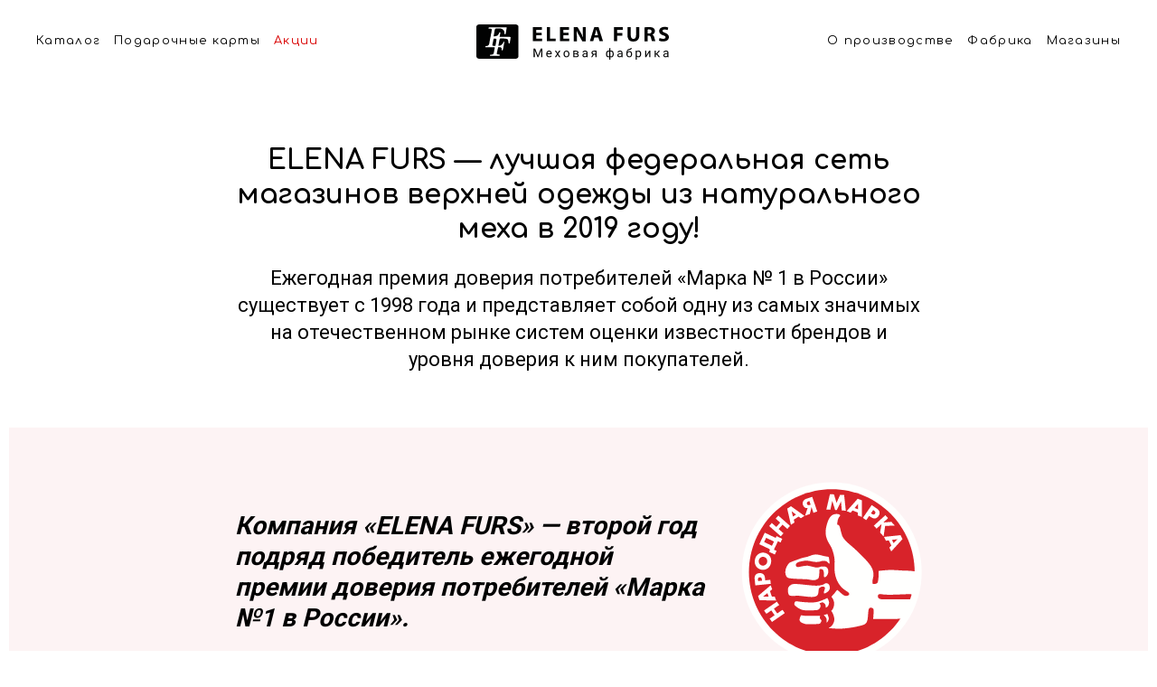

--- FILE ---
content_type: text/html; charset=UTF-8
request_url: https://ekb.elenafurs.ru/page/narodnaya-marka
body_size: 48467
content:
<!DOCTYPE html> <html lang="ru"> <head> <meta charset="utf-8"> <meta name="viewport" content="width=device-width, initial-scale=1.0"> <meta name="format-detection" content="telephone=no"> <link rel="manifest" href="/site.webmanifest"> <link rel="apple-touch-icon" sizes="180x180" href="/apple-touch-icon.png"> <link rel="shortcut icon" href="/favicon.ico"> <link rel="icon" type="image/png" sizes="32x32" href="/favicon-32x32.png"> <link rel="icon" type="image/png" sizes="16x16" href="/favicon-16x16.png"> <link href="/public/appV2/fonts/icomoon/style.css" rel="stylesheet"> <link rel="preconnect" href="https://fonts.googleapis.com"> <link rel="preconnect" href="https://fonts.gstatic.com" crossorigin> <link href="https://fonts.googleapis.com/css2?family=Roboto:wght@300;400;500;700&amp;display=swap" rel="stylesheet"> <link href="https://fonts.googleapis.com/css2?family=Comfortaa:wght@300;400;600;700&display=swap" rel="stylesheet"> <link href="/public/appV2/css/main.css?v=10" rel="stylesheet"> <style>
      .html-slide {
        position: relative;
        width: 100%;
      }
      .html-slide-image {
        position: relative;
        display: block;
        width: 100%;
        height: auto;
      }
      .html-slide-inner {
        position: absolute;
        left: 0;
        top: 0;
        right: 0;
        bottom: 0;
      }
      .html-slide-title {
        font-weight: 600;
        font-size: 32px;
        line-height: 39px;
        text-align: center;
        color: #B90000;
        margin-bottom: 2.45%;
        user-select: none;
      }
      .html-slide-desc {
        font-weight: 400;
        font-size: 24px;
        line-height: 29px;
        text-align: center;
        color: #000000;
        margin-bottom: 2.45%;
        user-select: none;
        margin-left: auto;
        margin-right: auto;
        max-width: 600px;
      }
      .html-slide-form {
        margin: 0 0 5.18%;
      }
      .html-slide-form-item {
        margin: 0 auto 2.45%;
        max-width: 263px;
      }
      .html-slide-form-input {
        background: rgba(255, 255, 255, 0.5);
        border: 1px solid #8B8B8B;
        border-radius: 8px;
        padding: 9px 10px;
        font-weight: 400;
        font-size: 18px;
        line-height: 22px;
        width: 100%;
        max-width: 263px;
        box-sizing: border-box;
      }
      .html-slide-form-input:hover,
      .html-slide-form-input:focus, 
      .html-slide-form-input:active {
        border-color: #B90000;
        outline: none;
      }
      .html-slide-form-input::placeholder {
        color: #B1B1B1;
        opacity: 1;
      }
      .html-slide-calendar {
        width: 121px;
        margin: 0 auto;
        user-select: none;
      }
      .html-slide-calendar-top {
        font-weight: 700;
        font-size: 18px;
        line-height: 22px;
        text-align: center;
        padding: 9px 0;
        text-transform: uppercase;
        color: #FFFFFF;
        background: #CA0000;
        box-shadow: 0px 1px 2px rgba(0, 0, 0, 0.25);
        position: relative;
        z-index: 2;
      }
      .html-slide-calendar-bottom {
        height: 104px;
        background: #FFFFFF;
        box-shadow: 0px 4px 4px rgba(0, 0, 0, 0.25), 0px 4px 20px rgba(0, 0, 0, 0.25);
        padding-bottom: 8px;
        text-align: center;
        box-sizing: border-box;
        position: relative;
      }
      .html-slide-calendar-value {
        font-weight: 800;
        font-size: 59px;
        line-height: 71px;
        text-transform: uppercase;
        color: #000000;
        position: relative;
        top: 11px;
      }
      .html-slide-calendar-label {
        font-weight: 700;
        font-size: 18px;
        line-height: 22px;
        text-transform: uppercase;
        color: #000000;
        position: relative;
        top: 4px;
      }
      .html-slide-calendar-bottom-corner {
        position: absolute;
        left: 0;
        right: 0;
        top: -19px;
      }
      .html-slide-form-item-submit {
        background: #CA0000;
        border: 1px solid #CA0000;
        box-shadow: 0px 4px 11px rgba(202, 0, 0, 0.3);
        border-radius: 30px;
        border: 0px;
        padding: 6px 6px 6px 16px;
        font-weight: 600;
        font-size: 18px;
        line-height: 28px;
        color: #FFFFFF;
        margin-left: auto;
        margin-right: auto;
        display: block;
        vertical-align: middle;
      }
      .html-slide-form-item-submit:hover {
        cursor: pointer;
        opacity: 0.8;
      }
      .html-slide-form-item-submit-icon {
        margin-left: 10px;
        vertical-align: top;
		display: inline-block;
      }
      @media screen and (min-width: 1000px) {
        .html-slide-offset {
          position: absolute;
          right: 0;
          top: 50%;
          transform: translateY(-50%);
          width: 48.3%;
        }
      }
      @media screen and (min-width: 1000px) and (max-width: 1300px) {
        .html-slide-title {
          font-size: 22px;
          margin-bottom: 1%;
        }
        .html-slide-desc {
          font-size: 20px;
          margin-bottom: 1%;
			max-width: 400px;
        }
        .html-slide-form-item {
          margin-bottom: 2%;
        }
        .html-slide-form {
            margin-bottom: 2.5%;
        }
        .html-slide-calendar-top {
          font-size: 16px;
          line-height: 14px;
        }
        .html-slide-calendar-bottom {
          height: 90px;
        }
        .html-slide-calendar-value {
          font-size: 42px;
          line-height: 60px;
          top: 14px;
        }
        .html-slide-form-input {
          font-size: 16px;
          line-height: 22px;
          padding: 6px 10px;
        }
      }
      @media screen and (max-width: 1000px) {
        .html-slide {
          width: 343px;
          height: 448px;
			overflow: hidden;
        }
        .html-slide-image {
          position: absolute;
          right: 0;
          top: 0;
          width: initial;
          max-width: none;
          bottom: 0;
          height: 100%;
        }
        .html-slide-inner {
          top: 20px;
          bottom: 0;
        }
        .html-slide-desc {
          font-size: 17px;
          line-height: 24px;
          margin-bottom: 24px;
        }
        .html-slide-title {
          margin-bottom: 12px;
        }
        .html-slide-form-item {
          margin-bottom: 12px;
        }
        .html-slide-form-input {
          font-size: 16px;
          line-height: 22px;
          padding: 6px 10px;
        }
        .html-slide-form {
            margin-bottom: 24px;
        }
        .html-slide-calendar-top {
			font-size: 15px;
          line-height: 14px;
        }
        .html-slide-calendar-bottom {
          height: 90px;
        }
        .html-slide-calendar-value {
          font-size: 36px;
          line-height: 60px;
          top: 14px;
        }
		.html-slide-form-item-submit {
			float: left;
		}
        .html-slide-calendar {
			width: 100px;
			float: right;
			position: relative;
			top: -12px;
			right: 40px;
		}
      }
    </style> <title>Народная марка</title> <meta property="og:title" content="Народная марка"> <meta property="og:description" content="Стильные качественные шубы от ELENA FURS в рассрочку со скидкой до 50%. Выберите модель на сайте и примерьте в одном из фирменных магазинов в Москве. 31 год на рынке. Гарантия на меховые изделия - 2 года."> <meta name="description" content="Стильные качественные шубы от ELENA FURS в рассрочку со скидкой до 50%. Выберите модель на сайте и примерьте в одном из фирменных магазинов в Москве. 31 год на рынке. Гарантия на меховые изделия - 2 года."> <meta property="og:keywords" content="Меховая фабрика ELENA FURS, меховая фабрика, изделия из меха, пальто, шубы, дубленки, парки, куртки, жилетки, накидки, меховые жилеты в Москве."> <meta name="keywords" content="Меховая фабрика ELENA FURS, меховая фабрика, изделия из меха, пальто, шубы, дубленки, парки, куртки, жилетки, накидки, меховые жилеты в Москве."> <meta property="og:image" content="/public/appV2/app/img/og-img.png"> <meta property="og:type" content="website"> <meta name="format-detection" content="telephone=no"> <script>(function(w,d,s,l,i){w[l]=w[l]||[];w[l].push({'gtm.start':
        new Date().getTime(),event:'gtm.js'});var f=d.getElementsByTagName(s)[0],
        j=d.createElement(s),dl=l!='dataLayer'?'&l='+l:'';j.async=true;j.src=
        'https://www.googletagmanager.com/gtm.js?id='+i+dl;f.parentNode.insertBefore(j,f);
        })(window,document,'script','dataLayer','GTM-WSWX3BX');</script> <script src="//cdn.sendpulse.com/js/push/60f6f9c6927233d0e3ebfe7f325ee5ca_1.js" async></script> <style>
        .footer-chat {
            display: none;
        }
        .supportOnline .footer-chat {
            display: block;
        }
		@media (min-width: 1000px) {
			.footer-chat {
				position: fixed;
				right: 30px;
				bottom: 40px;
				z-index: 99
			}
		}
	</style> <style>
        .button-3d-tour__text {
            font-size: 14px;
        }
        @media (min-width: 1000px) {
            .button-3d-tour__text {
                font-size: 16px;
            }
            .d3-tour {
                padding-left: 70px!important;
                justify-content: left;
                position: relative;
            }
            .button-3d-tour__img {
                position: absolute;
                height:42px; 
                left:20px;
                top:7px;
            }
        }
    </style> <style>
        .video-test:after {
            position: absolute;
            left: 0;
            top: 0;
            right: 0;
            bottom: 0;
            content: '';
            display: block;
            z-index: 2;
            border: 1px solid white;
            border-bottom-width: 8px;
        }
        .video-test-mobile:after {
            position: absolute;
            left: 0;
            top: 0;
            right: 0;
            bottom: 0;
            content: '';
            display: block;
            z-index: 2;
            border: 4px solid white;
            border-bottom-width: 2px;
            border-top-width: 0;
        }
        .container {
          max-width: 1240px;
        }
    </style> </head> <body class=""> <noscript><iframe src="https://www.googletagmanager.com/ns.html?id=GTM-WSWX3BX" height="0" width="0" style="display:none;visibility:hidden"></iframe></noscript> <header class="s-header"> <div class="s-cont"> <div class="s-left"> <a href="#catalog" onclick="mtoggle()">Каталог</a> <a href="/page/giftcards">Подарочные карты</a> <a class="red" href="/actions">Акции</a> </div> <a href="/"> <img src="/public/appV2/img/block3/header.svg" /> </a> <div class="s-right"> <a href="/page/about">О производстве</a> <a href="/shop/61">Фабрика</a> <a href="/shop">Магазины</a> </div> <button class="h-button" onclick="mtoggle()"> <img src="/public/appV3/img/menu.svg" /> </button> <div class="m-list"> <div class="before" onclick="mclose()"></div> <div> <div class="b-close"> <button onclick="mclose()"> <img width="22" height="22" src="/public/appV2/img/block4/close.svg"> </button> </div> <div class="menu-item"> <a class="menu-item-icon" href="/meha"> <img src="/public/appV3/menu/cat1.png" height="78" width="75" /> </a> <a href="/meha">Шубы</a> </div> <div class="menu-item"> <a class="menu-item-icon" href="/palto"> <img src="/public/appV3/menu/cat2.png" height="78" width="75" /> </a> <a href="/palto">Пальто</a> </div> <div class="menu-item"> <a class="menu-item-icon" href="/collections/sherst-ovcy"> <img src="/public/appV3/menu/cat3.png" height="78" width="75" /> </a> <a href="/collections/sherst-ovcy">Экомех</a> </div> <div class="menu-item"> <a class="menu-item-icon" href="/kurtki"> <img src="/public/appV3/menu/cat4.png" height="78" width="75" /> </a> <a href="/kurtki">Экокожа</a> </div> <div class="menu-item"> <a class="menu-item-icon" href="/jackets"> <img src="/public/appV3/menu/cat5.png" height="78" width="75" /> </a> <a href="/jackets">Жакеты</a> </div> <div class="menu-item"> <a class="menu-item-icon" href="/puhoviki"> <img src="/public/appV3/menu/cat6.png" height="78" width="75" /> </a> <a href="/puhoviki">Пуховики и парки</a> </div> <div class="menu-item"> <a class="menu-item-icon" href="/jiletki"> <img src="/public/appV3/menu/cat7.png" height="78" width="75" /> </a> <a href="/jiletki">Жилеты и накидки</a> </div> <div class="menu-item"> <a class="menu-item-icon" href="/collections/golovnoy_ubor"> <img src="/public/appV3/menu/cat8.png" height="78" width="75" /> </a> <a href="/collections/golovnoy_ubor">Головные уборы</a> </div> <div class="soc"> <a target="_blank" href="https://vk.com/elenafurs"> <img width="30" height="30" src="/public/appV2/img/block4/vk-d.svg"> </a> <a target="_blank" href="http://www.youtube.com/channel/UCdJDVX4-PTEP8CfN38ixM_A"> <img width="30" height="30" src="/public/appV2/img/block4/yb-d.svg"> </a> <a target="_blank" href="https://instagram.com/elenafurs.blog/"> <img width="30" height="30" src="/public/appV2/img/block4/ig-d.svg"> </a> <a target="_blank" href="https://www.facebook.com/Меховая-фабрика-ELENA-FURS-1432467740412128/"> <img width="30" height="30" src="/public/appV2/img/block4/fb-d.svg"> </a> <a target="_blank" href="http://ok.ru/elenafurs"> <img width="30" height="30" src="/public/appV2/img/block4/ok-d.svg"> </a> </div> </div> </div> </div> </header> <style>
    html {
    scroll-behavior: smooth;
    }
    body > div {    
      scroll-margin-top: 98px;
    }
    .h1, h1, h3 {
        font-family: Comfortaa;
    }
    .item-sku {
        font-family: Comfortaa;
    }
    .item-colors-label {
        font-family: Comfortaa;
        font-weight: 700;
    }
    .item-size-warning a {
        font-family: Comfortaa;
    }
    .item-c-block {
        font-family: Comfortaa;
        display: flex;
        flex-direction: column;
        justify-content: center;
    }
    .block-title  {
        font-family: Comfortaa;
    }
    .btn {
        font-family: Comfortaa;
    }
    .item-full-desc-block {
        font-family: Comfortaa;
    }
    .item-shop-list-wrapper {
        font-family: Comfortaa;
    }
    .item-c-block .cost-pre {
        font-size: 13px;
    }
    .after-list-description {
        font-family: Comfortaa;
    }
    .after-list-description p {
        max-width: 890px;
    }
    @media (max-width: 850px) {
        body > div {    
        scroll-margin-top: 75px;
        }
    }
    .s-cont {
        display: flex;
        max-width: 1200px;
        margin: 0 auto;
    }
    .h-button {
        display: none;
    }
    .m-list {
        display: none;
    }
    .s-header {
        z-index: 10;
        padding-left: 20px;
        padding-right: 20px;
        background: #ffffff;
        height: 99px;
        position: sticky;
        top: 0;
        padding-top: 27px;
    }
    .b-close {
        display: none;
    }
    .s-header a {
        color: #000;
        font-family: Comfortaa;
        font-size: 13px;
        font-style: normal;
        font-weight: 400;
        line-height: normal;
        letter-spacing: 1.3px;
        text-decoration: none;
        display: block;
    }
    .s-header a.red {
        color: #D90000;
    }
    .s-header a:hover {
        color: rgb(217 0 0 / 70%);
    }

    .s-header a + a {
        margin-left: 15px;
    }
    .s-left {
        padding-top: 11px;
        display: flex;
        margin-right: auto;
        white-space: nowrap;
    }
    .s-right {
        padding-top: 11px;
        display: flex;
        margin-left: auto;
        white-space: nowrap;
    }
    .m-list.active {
        display: block;
        width: 100%;
        background: #ffffff;
    }
    .m-list .soc {
        padding-bottom: 21px;
        text-align: center;
        display: flex;
        justify-content: center;
        padding-top: 27px;
    }
    .m-list .soc a {
        display: block;
        margin: 0 3px;
    }
    @media (min-width: 851px) {
        .menu-item {
            width: 368px;
            margin-left: auto;
            margin-right: auto;
            display: grid; 
            grid-template-columns: 75px 1fr; 
            gap: 0px 20px; 
            margin-bottom:33px;
            align-items: center;
            text-align: left;
        }
        .b-close + .menu-item {
            margin-top: 40px;
        }
        .menu-item:last-of-type {
            margin-bottom: 0px;
        }
        .menu-item a {
            font-size: 24px;
            font-style: normal;
            margin-left: 0px!important;
            font-weight: 400;
        }
        .menu-item-icon {
            display: block;
        }
        .s-left + a {
            margin-left: 20px;
            margin-right: 20px;
            display: block;
            width: 100%;
        }
        .s-left + a img {
            display: block;
            width: 100%;
            max-width: 213px;
            margin-left: auto;
            margin-right: auto;
        }
        .b-close {
            display: block;
            position: sticky;
            padding-right: 15px;
            padding-top: 10px;
            padding-bottom: 10px;
            text-align: right;
            top: 0;
        }
        .b-close button {
            display: block;
            padding: 0;
            border: none;
            box-shadow: none;
            margin-left: auto;
            background: transparent;
            cursor: pointer;
        }
        .s-header .m-list .before {
            position: absolute;
            left: 0;
            right: 0;
            height: 68px;
            background: rgba(0,0,0,0.6);
            content: '';
            top: -68px;
        }
        .s-header .m-list > div {
            max-height: calc(100vh - 68px);
            overflow-y: scroll;
            padding-top: 0px;
            padding-bottom: 0px;
        }
        .s-header .m-list {
            z-index: 100;
            text-align: center;
            position: fixed;
            left: 0;
            right: 0;
            top: 68px;
            bottom: 0;
        }
        .s-header .m-list > div > a {
            margin-bottom: 33px;
            margin-left: 0px;
            display: block;
            color: #000;
            text-align: center;
            font-family: Comfortaa;
            font-size: 36px;
            font-style: normal;
            font-weight: 300;
            line-height: normal;
        }
        .s-header .m-list > div >  a:first-of-type {
            margin-top: 40px;
        }
        .s-header .m-list > div >  a:last-of-type {
            margin-bottom: 0px;
        }
    }
    @media (max-width: 850px) {
        .menu-item {
            display: block; 
            margin-bottom: 20px;
        }
        .menu-item-icon {
            display: none!important;
        }
        .s-header {
            padding: 18px 20px;
            height: auto;
        }
        .s-left {
            display: none;
        }
        .s-right {
            display: none;
        }
        .s-header .m-list a br {
            display: none;
        }
        .m-list .soc {
            justify-content: flex-start;
            text-align: left;
            padding-top: 36px;
        }
        .h-button {
            border: none;
            display: block;
            margin-left: auto;
            padding: 0;
            box-shadow: none;
            background: transparent;
            display: block;
            cursor: pointer;
        }
        .m-list.active {
            position: absolute;
            left: 0;
            top: 100%;
            padding: 20px 20px;
        }
        .s-header .m-list a {
            margin-left: 0px;
            display: block;
        }
        .s-header .m-list a:last-of-type {
            margin-bottom: 0px;
        }
    }
</style> <script>
    const mtoggle = () => {
        const mlist = document.querySelector('.s-header .m-list');
        if (mlist) {
            mlist.classList.toggle('active');
        }
    };
    const mclose = () => {
        const mlist = document.querySelector('.s-header .m-list');
        if (mlist) {
            mlist.classList.remove('active');
        }
        return true;
    };
</script> <style type="text/css">
    .narodnaya-marka__container {
      padding: 60px 10px;
      font-size: 18px;
      line-height: 24px;
    }

    .narodnaya-marka__p {
      font-size: 18px;
      line-height: 26px;
      margin: 10px 0;
    }

    .narodnaya-marka__p--small {
      font-size: 14px;
      line-height: 19px;
      opacity: .5;
    }

    .narodnaya-marka b {
      font-weight: 900;
    }

    .narodnaya-marka__title,
    .narodnaya-marka__lead-img,
    .narodnaya-marka__lead,
    .narodnaya-marka__section {
      display: block;
      max-width: 760px;
      margin-left: auto;
      margin-right: auto;
    }

    .narodnaya-marka__title {
      font-size: 30px;
      line-height: 38px;
      margin-bottom: 20px;
      text-align: center;
    }

    .narodnaya-marka__lead {
      font-size: 22px;
      line-height: 30px;
      margin-bottom: 60px;
      text-align: center;
    }

    .narodnaya-marka__h2 {
      font-size: 24px;
      line-height: 32px;
      margin-bottom: 15px;
    }

    .narodnaya-marka__h3 {
      font-size: 18px;
      line-height: 24px;
      margin: 15px 0;
    }

    .narodnaya-marka__b-lead {
      display: flex;
      flex-direction: row-reverse;
      justify-content: center;
      align-items: center;
      margin: 40px auto 20px;
      max-width: 760px;
    }

    .narodnaya-marka__text-lead {
      font-size: 28px;
      line-height: 34px;
      font-style: italic;
      font-weight: 900;
    }

    .narodnaya-marka__img-lead {
      display: block;
      width: 100%;
      height: auto;
      max-width: 200px;
      margin-left: 40px;
    }

    .narodnaya-marka__section {
      position: relative;
      margin-top: 60px;
      margin-bottom: 60px;
    }

    @media screen and (max-width: 600px) {

      .narodnaya-marka__lead {
        font-size: 18px;
        line-height: 26px;
      }

      .narodnaya-marka__b-lead {
        flex-direction: column;
        padding: 0 10px;
      }

      .narodnaya-marka__img-lead {
        margin-bottom: 30px;
        margin-left: 0;
      }

      .narodnaya-marka__text-lead {
        font-size: 20px;
        line-height: 26px;
        text-align: center;
      }
    }

  </style> <div class="narodnaya-marka__container"> <h1 class="narodnaya-marka__title">ELENA FURS &mdash; лучшая федеральная сеть магазинов верхней одежды из натурального меха в 2019 году!</h1> <p class="narodnaya-marka__lead">Ежегодная премия доверия потребителей &laquo;Марка &#8470; 1 в России&raquo; существует с 1998 года и представляет собой одну из самых значимых на отечественном рынке систем оценки известности брендов и уровня доверия к ним покупателей.</p> <div style="background-color: rgba(216, 35, 42, .05); padding: 20px 0 40px;"> <div class="narodnaya-marka__b-lead"> <img src="/data/narodnaya-marka.svg" class="narodnaya-marka__img-lead"> <p class="narodnaya-marka__text-lead">Компания «ELENA FURS» — второй год подряд победитель ежегодной премии доверия потребителей «Марка №1 в России».</p> </div> </div> <section class="narodnaya-marka__section"> <p class="narodnaya-marka__lead" style="text-align: left; margin-bottom: 40px; text-align: left; font-size: 32px; line-height: 40px; font-weight: 100; font-style: italic">За лучших производителей товаров и услуг проголосовали десятки тысяч россиян по всей стране от Калининграда до Камчатки.</p> <p class="narodnaya-marka__p"><a href="/data/narodnaya-marka-sert.jpg" target="_blank"><img src="/data/narodnaya-marka-sert.jpg" style="max-width: 260px; float: right; margin-left: 30px; margin-bottom: 20px; margin-top: 20px; box-shadow: 0 0 0 1px rgba(0, 0, 0, .1); display: inline-block; transform: rotate(3deg)"></a>Категории Конкурса в 2018 году тщательно отбирались на основе исследований потребительского рынка так, чтобы товары, представленные в категории, имели устоявшийся бренд, национальную дистрибуцию и использовались большинством жителей России.
          Торжественная церемония награждения лауреатов премии состоится 14 декабря 2019 года в Государственном Кремлевском Дворце.
      </p> <p class="narodnaya-marka__p">Каждый LIKE ценен для нас! МАРКА №1 В РОССИИ – это не просто премия, это частичка души каждого проголосовавшего за любимый бренд.</p> <p class="narodnaya-marka__p">Ссылка на итоги голосования: <a href="http://narodnayamarka.ru/laureaty" target="_blank" class="link">http://narodnayamarka.ru/laureaty</a></p> </section> </div> <footer id="contacts" class="new-footer"> <div class="cont"> </div> </footer> <style>
    .mail {
        color: inherit;
        text-decoration: none;
    }
    .new-footer {
        background: #1C1C1C;
        padding-top: 149px;
        padding-bottom: 149px;
    }
    .f-main {
        color: #FFF;
        text-align: center;
        font-family: Comfortaa;
        font-size: 48px;
        font-style: normal;
        font-weight: 400;
        line-height: normal;
        margin-bottom: 60px;
    }

    .s-main {
        color: #FFF;
        text-align: center;
        font-family: Comfortaa;
        font-size: 21px;
        font-style: normal;
        font-weight: 400;
        line-height: normal;
        margin-bottom: 38px;
    }

    .soc {
        display: flex;
        justify-content: center;
    }

    .soc a {
        display: block;
        margin: 0 6px;
    }
    
    @media (max-width: 960px) {
        .new-footer {
            padding-top: 60px;
            padding-bottom: 60px;
        }
        
        .f-main {
            font-size: 24px;
            line-height: 150%;
            margin-bottom: 60px;
        }

        .s-main {
            font-size: 14px;
        }
    }
</style> <div class="modal-bg" data-close-modal=""></div> <div class="catalog-popup-mobile" style="z-index:2;"> <div class="catalog-popup-mobile-wrapper"> <div class="catalog-popup-mobile-list"> <div class="catalog-popup-mobile-title m-mb-24">Категории</div> <div style="font-size: 18px;" class="catalog-popup-list-item-link grid m-mb-16 toggle-subcatalog-mobile"><a class="catalog-popup-list-item-img-wrapper" href="/meha"><img alt="Шубы" class="catalog-popup-img" srcset="/public/appV2/img/header/m-cat-1.png 1x, /public/appV2/img/header/m-cat-1@2x.png 2x" src="/public/appV2/img/header/m-cat-1.png" width="75" height="65"></a><a style="font-size: 18px;" class="catalog-popup-list-item-link grid" href="/meha"><span>Мех</span><span class="icon-arrow-right"></span></a></div> <div style="font-size: 18px;" class="catalog-popup-list-item-link grid m-mb-16"><a class="catalog-popup-list-item-img-wrapper" href="/palto"><img alt="Пальто" class="catalog-popup-img" srcset="/public/appV2/img/header/m-cat-2.png 1x, /public/appV2/img/header/m-cat-2@2x.png 2x" src="/public/appV2/img/header/m-cat-2.png" width="75" height="65"></a><a style="font-size: 18px;" class="catalog-popup-list-item-link grid" href="/palto"><span>Пальто</span><span class="icon-arrow-right"></span></a></div> <div style="font-size: 18px;" class="catalog-popup-list-item-link grid m-mb-16"><a class="catalog-popup-list-item-img-wrapper" href="/collections/sherst-ovcy"><img alt="Экомех" class="catalog-popup-img" srcset="/public/appV2/img/header/m-cat-3.png 1x, /public/appV2/img/header/m-cat-3@2x.png 2x" src="/public/appV2/img/header/m-cat-3.png" width="75" height="65"></a><a style="font-size: 18px;" class="catalog-popup-list-item-link grid" href="/collections/sherst-ovcy"><span>Экомех</span><span class="icon-arrow-right"></span></a></div> <div style="font-size: 18px;" class="catalog-popup-list-item-link grid m-mb-16"><a class="catalog-popup-list-item-img-wrapper" href="/kurtki"><img alt="Экокожа" class="catalog-popup-img" srcset="/public/appV2/img/header/m-cat-4.png 1x, /public/appV2/img/header/m-cat-4@2x.png 2x" src="/public/appV2/img/header/m-cat-4.png" width="75" height="65"></a><a style="font-size: 18px;" class="catalog-popup-list-item-link grid" href="/kurtki"><span>Экокожа</span><span class="icon-arrow-right"></span></a></div> <div style="font-size: 18px;" class="catalog-popup-list-item-link grid m-mb-16"><a class="catalog-popup-list-item-img-wrapper" href="/puhoviki"><img alt="Пуховики и парки" class="catalog-popup-img" srcset="/public/appV2/img/header/m-cat-5.png 1x, /public/appV2/img/header/m-cat-5@2x.png 2x" src="/public/appV2/img/header/m-cat-5.png" width="75" height="65"></a><a style="font-size: 18px;" class="catalog-popup-list-item-link grid" href="/puhoviki"><span>Пуховики и парки</span><span class="icon-arrow-right"></span></a></div> <div style="font-size: 18px;" class="catalog-popup-list-item-link grid m-mb-16"><a class="catalog-popup-list-item-img-wrapper" href="/jackets"><img alt="Жакеты" class="catalog-popup-img" srcset="/public/appV2/img/header/m-cat-6.png 1x, /public/appV2/img/header/m-cat-6@2x.png 2x" src="/public/appV2/img/header/m-cat-6.png" width="75" height="65"></a><a style="font-size: 18px;" class="catalog-popup-list-item-link grid" href="/jackets"><span>Жакеты</span><span class="icon-arrow-right"></span></a></div> <div style="font-size: 18px;" class="catalog-popup-list-item-link grid m-mb-16"><a class="catalog-popup-list-item-img-wrapper" href="/jiletki"><img alt="Жилеты и накидки" class="catalog-popup-img" srcset="/public/appV2/img/header/m-cat-7.png 1x, /public/appV2/img/header/m-cat-7@2x.png 2x" src="/public/appV2/img/header/m-cat-7.png" width="75" height="65"></a><a style="font-size: 18px;" class="catalog-popup-list-item-link grid" href="/jiletki"><span>Жилеты и накидки</span><span class="icon-arrow-right"></span></a></div> <div style="font-size: 18px;" class="catalog-popup-list-item-link grid m-mb-16"><a class="catalog-popup-list-item-img-wrapper" href="/collections/golovnoy_ubor"><img alt="Головные уборы" class="catalog-popup-img" srcset="/public/appV2/img/header/m-cat-8.png 1x, /public/appV2/img/header/m-cat-8@2x.png 2x" src="/public/appV2/img/header/m-cat-8.png" width="75" height="65"></a><a style="font-size: 18px;" class="catalog-popup-list-item-link grid" href="/collections/golovnoy_ubor"><span>Головные уборы</span><span class="icon-arrow-right"></span></a></div> </div> <div class="catalog-popup-title" style="padding-top:5px;font-size:18px;line-height:22px;font-weight:500;margin-bottom:27px;">Коллекции</div> <div class="catalog-popup-list"> <div class="catalog-popup-list-item-link grid m-mb-16" style="margin-bottom:27px;"> <a style="padding-left:0px;font-size: 18px;line-height:22px;" class="catalog-popup-list-item-link grid" href="/meha?page=1&amp;specs_values=394&amp;price_to=99300"> <span>Шубы до 99 000 руб.</span> <span class="icon-arrow-right"></span> </a> </div> <div class="catalog-popup-list-item-link grid m-mb-16" style="margin-bottom:27px;"> <a style="padding-left:0px;font-size: 18px;line-height:22px;" class="catalog-popup-list-item-link grid" href="/meha?specs_values=277,237,234,394,397,391,578,400,14,9,18,22,10,20,17,5,15&amp;sort=price-asc"> <span>Коллекция цветных шуб</span> <span class="icon-arrow-right"></span> </a> </div> <div class="catalog-popup-list-item-link grid m-mb-16" style="margin-bottom:27px;"> <a style="padding-left:0px;font-size: 18px;line-height:22px;" class="catalog-popup-list-item-link grid" href="/collections/Shuby_s_kapyushonom?specs_values=394,430,391,405,398,400&amp;sort=price-asc"> <span>Шубы с капюшоном</span> <span class="icon-arrow-right"></span> </a> </div> <div class="catalog-popup-list-item-link grid m-mb-16" style="margin-bottom:27px;"> <a style="padding-left:0px;font-size: 18px;line-height:22px;" class="catalog-popup-list-item-link grid" href="/collections/NorkaKlassika"> <span>Норка. Классика</span> <span class="icon-arrow-right"></span> </a> </div> <div class="catalog-popup-list-item-link grid m-mb-16" style="margin-bottom:27px;"> <a style="padding-left:0px;font-size: 18px;line-height:22px;" class="catalog-popup-list-item-link grid" href="/collections/sherst-ovcy"> <span>Эко шубы из овечьей шерсти</span> <span class="icon-arrow-right"></span> </a> </div> <div class="catalog-popup-list-item-link grid m-mb-16" style="margin-bottom:27px;"> <a style="padding-left:0px;font-size: 18px;line-height:22px;" class="catalog-popup-list-item-link grid" href="/collections/Molodezhnaya"> <span>Молодежная</span> <span class="icon-arrow-right"></span> </a> </div> </div> </div> </div> <div class="menu-popup-mobile" style="z-index:2;"> <div class="menu-popup-mobile-wrapper"> <ul class="menu-popup-mobile-list"> <li class="menu-popup-mobile-list-item m-mb-24"><a class="menu-popup-mobile-list-item-link" href="/page/memo">О мехе</a></li> <li class="menu-popup-mobile-list-item m-mb-24"><a class="menu-popup-mobile-list-item-link" href="/page/job">Вакансии</a></li> <li class="menu-popup-mobile-list-item m-mb-24"><a class="menu-popup-mobile-list-item-link" href="/page/about">Производство</a></li> <li class="menu-popup-mobile-list-item m-mb-24"><a class="menu-popup-mobile-list-item-link" href="/page/partnership">Сотрудничество</a></li> <li class="menu-popup-mobile-list-item m-mb-24"><a class="menu-popup-mobile-list-item-link" href="/page/guarantees">Гарантии</a></li> <li class="menu-popup-mobile-list-item m-mb-24"><a class="menu-popup-mobile-list-item-link" href="/feedback">Отзывы</a></li> <li class="menu-popup-mobile-list-item m-mb-24"><a class="menu-popup-mobile-list-item-link" href="/shop">Магазины</a></li> <li class="menu-popup-mobile-list-item m-mb-24"><a class="menu-popup-mobile-list-item-link" href="/page/contacts">Контакты</a></li> <li class="menu-popup-mobile-list-item m-mb-24"><a class="menu-popup-mobile-list-item-link" href="/page/giftcards">Подарочные карты</a></li> <li class="menu-popup-mobile-list-item m-mb-24"><a class="menu-popup-mobile-list-item-link" href="/page/atelier">Индивидуальный пошив</a></li> </ul> <button class="btn btn-white btn-xxl btn-bordered btn-full" onclick="window.supportAPI.openSupport(); return false;">Задать вопрос
        </button> <div class="grid centered"> <div class="custom-select"> <div class="custom-select-selected"> <div class="custom-select-text"> </div> <div class="custom-select-arrow"><span class="icon-arrow"></span></div> </div> <div class="custom-select-item-items-offset"> <div class="custom-select-item-items"> <ul class="custom-select-item-items-holder"> <li class="custom-select-item-items-item active"><a class="custom-select-item-items-item-link" href="/">Русский</a></li> <li class="custom-select-item-items-item"><a class="custom-select-item-items-item-link" href="/en">Английский</a></li> <li class="custom-select-item-items-item"><a class="custom-select-item-items-item-link" href="/page/china">Китайский</a></li> </ul> </div> </div> </div> <div class="custom-select"> <div class="custom-select-selected"> <div class="custom-select-icon"><span class="lang lang-ru"></span></div> <div class="custom-select-text">Русский</div> <div class="custom-select-arrow"><span class="icon-arrow"></span></div> </div> <div class="custom-select-item-items-offset"> <div class="custom-select-item-items"> <ul class="custom-select-item-items-holder"> <li class="custom-select-item-items-item active"><a class="custom-select-item-items-item-link" href="/">Русский</a></li> <li class="custom-select-item-items-item"><a class="custom-select-item-items-item-link" href="/en">Английский</a></li> <li class="custom-select-item-items-item"><a class="custom-select-item-items-item-link" href="/page/china">Китайский</a></li> </ul> </div> </div> </div> </div> </div> </div> <div class="subcatalog-popup-mobile" style="z-index:2;"> <div class="subcatalog-popup-mobile-wrapper"> <div class="subcatalog-popup-mobile-list"> <div class="subcatalog-popup-mobile-back go-prev-mobile-catalog"><span class="icon-arrow-left"></span><span>Назад</span></div> <div class="subcatalog-popup-mobile-title m-mb-24">Шубы</div> <div class="catalog-popup-title m-mb-16">Вид меха</div> <ul class="catalog-popup-list book m-mb-56"> <li class="catalog-popup-list-item m-mb-16"><a class="catalog-popup-list-item-link grid" href="/norka"><span>Норка</span><span class="icon-arrow-right"></span></a></li> <li class="catalog-popup-list-item m-mb-16"><a class="catalog-popup-list-item-link grid" href="/muton"><span>Овчина</span><span class="icon-arrow-right"></span></a></li> <li class="catalog-popup-list-item m-mb-16"><a class="catalog-popup-list-item-link grid" href="/bober"><span>Бобёр</span><span class="icon-arrow-right"></span></a></li> <li class="catalog-popup-list-item m-mb-16"><a class="catalog-popup-list-item-link grid" href="/pesets"><span>Песец</span><span class="icon-arrow-right"></span></a></li> <li class="catalog-popup-list-item m-mb-16"><a class="catalog-popup-list-item-link grid" href="/lisa"><span>Лиса</span><span class="icon-arrow-right"></span></a></li> <li class="catalog-popup-list-item m-mb-16"><a class="catalog-popup-list-item-link grid" href="/chlisa"><span>Чернобурая лиса</span><span class="icon-arrow-right"></span></a></li> <li class="catalog-popup-list-item m-mb-16"><a class="catalog-popup-list-item-link grid" href="/kunica"><span>Куница</span><span class="icon-arrow-right"></span></a></li> <li class="catalog-popup-list-item m-mb-16"><a class="catalog-popup-list-item-link grid" href="/enot"><span>Енот</span><span class="icon-arrow-right"></span></a></li> <li class="catalog-popup-list-item m-mb-16"><a class="catalog-popup-list-item-link grid" href="/sobol"><span>Соболь</span><span class="icon-arrow-right"></span></a></li> <li class="catalog-popup-list-item m-mb-16"><a class="catalog-popup-list-item-link grid" href="/lynx"><span>Рысь</span><span class="icon-arrow-right"></span></a></li> <li class="catalog-popup-list-item m-mb-16"><a class="catalog-popup-list-item-link grid" href="/fisher"><span>Фишер</span><span class="icon-arrow-right"></span></a></li> <li class="catalog-popup-list-item m-mb-16"><a class="catalog-popup-list-item-link grid" href="/karakul"><span>Каракуль</span><span class="icon-arrow-right"></span></a></li> </ul> <div class="catalog-popup-title m-mb-16">Коллекции</div> <ul class="catalog-popup-list"> <li class="catalog-popup-list-item-link m-mb-16"><a class="catalog-popup-list-item-link grid" href="/meha?page=1&amp;specs_values=394&amp;price_to=99300"><span>Шубы до 99 000 руб.</span><span class="icon-arrow-right"></span></a></li> <li class="catalog-popup-list-item-link m-mb-16"><a class="catalog-popup-list-item-link grid" href="/meha?specs_values=277,237,234,394,397,391,578,400,14,9,18,22,10,20,17,5,15&amp;sort=price-asc"><span>Коллекция цветных шуб</span><span class="icon-arrow-right"></span></a></li> <li class="catalog-popup-list-item-link m-mb-16"><a class="catalog-popup-list-item-link grid" href="/collections/Shuby_s_kapyushonom?specs_values=394,430,391,405,398,400&amp;sort=price-asc"><span>Шубы с капюшоном</span><span class="icon-arrow-right"></span></a></li> <li class="catalog-popup-list-item-link m-mb-16"><a class="catalog-popup-list-item-link grid" href="/collections/NorkaKlassika"><span>Норка. Классика</span><span class="icon-arrow-right"></span></a></li> <li class="catalog-popup-list-item-link m-mb-16"><a class="catalog-popup-list-item-link grid" href="/collections/sherst-ovcy"><span>Эко шубы</span><span class="icon-arrow-right"></span></a></li> <li class="catalog-popup-list-item-link m-mb-16"><a class="catalog-popup-list-item-link grid" href="/collections/shubi_iz_shersti"><span>Шубы из шерсти</span><span class="icon-arrow-right"></span></a></li> <li class="catalog-popup-list-item-link m-mb-16"><a class="catalog-popup-list-item-link grid" href="/collections/Molodezhnaya"><span>Молодежная</span><span class="icon-arrow-right"></span></a></li> </ul> </div> </div> </div> <div class="modal modal-form-success"> <div class="modal-wrapper"> <div class="modal-header"> <div class="modal-title">Форма успешно отправлена</div> <button class="btn modal-close" type="button" data-close-modal> <span class="icon icon-close"></span> </button> </div> <div class="modal-body"> <p>Спасибо за Вашу заявку, форма была успешно отправлена.</p> </div> </div> </div> <div class="modal modal-change-lang"> <div class="modal-wrapper"> <div class="modal-header"> <div class="modal-title">Изменить язык</div> <button class="btn modal-close" type="button" data-close-modal> <span class="icon icon-close"></span> </button> </div> <div class="modal-body"> <div class="faux-radio-group"> <a href="/" class="faux-radio-item active"> <div class="faux-radio-icon"> <img alt="Русский" srcset="/public/appV2/img/lang/ru.png 1x, /public/appV2/img/lang/ru@2x.png 2x" src="/public/appV2/img/lang/ru.png" width="28" height="20" > </div> <div class="faux-radio-label">Русский</div> <div class="faux-radio-state"></div> </a> <a href="https://elenafurs.ru/en" class="faux-radio-item"> <div class="faux-radio-icon"> <img alt="English" srcset="/public/appV2/img/lang/gb.png 1x, /public/appV2/img/lang/gb@2x.png 2x" src="/public/appV2/img/lang/gb.png" width="28" height="20" > </div> <div class="faux-radio-label">English</div> <div class="faux-radio-state"></div> </a> <a href="/page/china" class="faux-radio-item"> <div class="faux-radio-icon"> <img alt="Chinese" srcset="/public/appV2/img/lang/cn.png 1x, /public/appV2/img/lang/cn@2x.png 2x" src="/public/appV2/img/lang/cn.png" width="28" height="20" > </div> <div class="faux-radio-label">Chinese</div> <div class="faux-radio-state"></div> </a> </div> </div> </div> </div> <div class="modal modal-change-city"> <div class="modal-wrapper"> <div class="modal-header"> <div class="modal-title">Выберите город</div> <button class="btn modal-close" type="button" data-close-modal> <span class="icon icon-close"></span> </button> </div> <div class="modal-body"> <h4 style="color: #888;">Россия</h4> <div class="faux-radio-group"> </div> </div> </div> </div> <div class="modal modal-search"> <div class="modal-wrapper"> <div class="modal-header"> <div class="modal-title">Поиск по сайту</div> <button class="btn modal-close" type="button" data-close-modal> <span class="icon icon-close"></span> </button> </div> <div class="modal-body"> <form action="/search" method="GET" class="input-wrapper full-width"> <input class="input-wrapper-element" name="text" type="text" placeholder="Поиск изделий по каталогу"> <div class="input-wrapper-suffix"> <button class="btn-transparent" type="submit"> <span class="icon-search"></span> </button> </div> </form> </div> </div> </div> <div class="page__cookies" style="display: none;"> <div class="page__cookies--text">
			В целях обеспечения лучшего пользовательского опыта для Вас, мы собираем и используем cookie-файлы и некоторые другие данные на нашем сайте в технических, аналитических и маркетинговых целях. Продолжая просмотр сайта, вы соглашаетесь на сбор и использование cookie-файлов и других данных в соответствии с <a href="https://elenafurs.ru/page/privacy">«Политикой конфиденциальности»</a>.
		</div> <div class="page__cookies--actions"> <a class="button button--gold button--shadow button--medium" onclick="cookiesAcceptedByUser()">Согласен</a> </div> </div> <script src="https://cdnjs.cloudflare.com/ajax/libs/jquery/3.4.1/jquery.min.js"></script> <script src="/public/appV2/js/fav.js?v=2"></script> <script src="/public/appV2/js/bundle.js?v=6"></script> <script>
		  var COOKIES_ACCEPTED_KEY = 'COOKIES_ACCEPTED';

		  function cookiesAcceptedByUser() {
			localStorage.setItem(COOKIES_ACCEPTED_KEY, 'true');
			cookiesHide();
		  }

		  function cookiesHide() {
			document.querySelector('.page__cookies').style.display = 'none';
		  }

		  function cookiesAccept() {
			if (localStorage.getItem(COOKIES_ACCEPTED_KEY)) {
			  cookiesHide();
			}
		  } 
		  cookiesAccept();
      navigator.serviceWorker.getRegistrations().then(function(registrations) {
          for(let registration of registrations) {
              registration.unregister();
          }
      });
		</script> <script>!function(){var t=document.createElement("script");t.type="text/javascript",t.async=!0,t.src="https://vk.com/js/api/openapi.js?159",t.onload=function(){VK.Retargeting.Init("VK-RTRG-291796-21Hzo"),VK.Retargeting.Hit()},document.head.appendChild(t)}();</script><noscript><img src="https://vk.com/rtrg?p=VK-RTRG-291796-21Hzo" style="position:fixed; left:-999px;" alt=""></noscript> <script>
    var _tmr = window._tmr || (window._tmr = []);
    _tmr.push({id: "3062050", type: "pageView", start: (new Date()).getTime(), pid: "USER_ID"});
    (function (d, w, id) {
      if (d.getElementById(id)) return;
      var ts = d.createElement("script"); ts.type = "text/javascript"; ts.async = true; ts.id = id;
      ts.src = (d.location.protocol == "https:" ? "https:" : "http:") + "//top-fwz1.mail.ru/js/code.js";
      var f = function () {var s = d.getElementsByTagName("script")[0]; s.parentNode.insertBefore(ts, s);};
      if (w.opera == "[object Opera]") { d.addEventListener("DOMContentLoaded", f, false); } else { f(); }
    })(document, window, "topmailru-code");
    </script><noscript><div> <img src="//top-fwz1.mail.ru/counter?id=3062050;js=na" style="border:0;position:absolute;left:-9999px;" alt=""> </div></noscript> <script>
		let firstClientX = 0;
		let firstClientY = 0;
		let clientX = 0;
		let clientY = 0;
		
		const touchStart = (e) => {
			firstClientX = e.touches[0].clientX;
			firstClientY = e.touches[0].clientY;
		}

		const preventTouch = (e) => {
			const minValue = 10; // threshold

			clientX = e.touches[0].clientX - firstClientX;
			clientY = e.touches[0].clientY - firstClientY;

			if(Math.abs(clientX) > minValue){ 
				e.preventDefault();
				e.returnValue = false;
				return false;
			}
		}
		
		window.addEventListener('touchstart', touchStart);
		window.addEventListener('touchmove', preventTouch, {passive: false});

		</script> </body> </html>

--- FILE ---
content_type: text/css
request_url: https://ekb.elenafurs.ru/public/appV2/fonts/icomoon/style.css
body_size: 1848
content:
@font-face {
  font-family: 'icomoon';
  src:  url('fonts/icomoon.eot?7lz3fd');
  src:  url('fonts/icomoon.eot?7lz3fd#iefix') format('embedded-opentype'),
    url('fonts/icomoon.ttf?7lz3fd') format('truetype'),
    url('fonts/icomoon.woff?7lz3fd') format('woff'),
    url('fonts/icomoon.svg?7lz3fd#icomoon') format('svg');
  font-weight: normal;
  font-style: normal;
  font-display: block;
}

[class^="icon-"], [class*=" icon-"] {
  /* use !important to prevent issues with browser extensions that change fonts */
  font-family: 'icomoon' !important;
  speak: never;
  font-style: normal;
  font-weight: normal;
  font-variant: normal;
  text-transform: none;
  line-height: 1;

  /* Better Font Rendering =========== */
  -webkit-font-smoothing: antialiased;
  -moz-osx-font-smoothing: grayscale;
}

.icon-close:before {
  content: "\e915";
}
.icon-close-alt:before {
  content: "\e918";
}
.icon-arrow-right:before {
  content: "\e917";
}
.icon-filter:before {
  content: "\e914";
}
.icon-filter-arrow:before {
  content: "\e912";
}
.icon-filter-more:before {
  content: "\e913";
}
.icon-star:before {
  content: "\e911";
}
.icon-chevron:before {
  content: "\e910";
}
.icon-plus:before {
  content: "\e90e";
}
.icon-minus:before {
  content: "\e90f";
}
.icon-arrow-left:before {
  content: "\e90d";
}
.icon-consult .path1:before {
  content: "\e90b";
  color: rgb(188, 152, 94);
}
.icon-consult .path2:before {
  content: "\e90c";
  margin-left: -1em;
  color: rgb(255, 255, 255);
}
.icon-point:before {
  content: "\e909";
}
.icon-navigation-menu:before {
  content: "\e90a";
}
.icon-phone:before {
  content: "\e906";
}
.icon-triangle:before {
  content: "\e900";
}
.icon-arrow:before {
  content: "\e901";
}
.icon-favorite:before {
  content: "\e902";
}
.icon-leather:before {
  content: "\e903";
}
.icon-map:before {
  content: "\e904";
}
.icon-parking:before {
  content: "\e905";
}
.icon-search:before {
  content: "\e907";
}
.icon-subway:before {
  content: "\e908";
}


--- FILE ---
content_type: text/css
request_url: https://ekb.elenafurs.ru/public/appV2/css/main.css?v=10
body_size: 73985
content:
.flickity-enabled{position:relative}.flickity-enabled:focus{outline:0}.flickity-viewport{overflow:hidden;position:relative;height:100%}.flickity-slider{position:absolute;width:100%;height:100%}.flickity-enabled.is-draggable{-webkit-tap-highlight-color:transparent;-webkit-user-select:none;-moz-user-select:none;-ms-user-select:none;user-select:none}.flickity-enabled.is-draggable .flickity-viewport{cursor:move;cursor:-webkit-grab;cursor:grab}.flickity-enabled.is-draggable .flickity-viewport.is-pointer-down{cursor:-webkit-grabbing;cursor:grabbing}.flickity-button{position:absolute;background:hsla(0,0%,100%,.75);border:none;color:#333}.flickity-button:hover{background:#fff;cursor:pointer}.flickity-button:focus{outline:0;box-shadow:0 0 0 5px #19f}.flickity-button:active{opacity:.6}.flickity-button:disabled{opacity:.3;cursor:auto;pointer-events:none}.flickity-button-icon{fill:currentColor}.flickity-prev-next-button{top:50%;width:44px;height:44px;border-radius:50%;transform:translateY(-50%)}.flickity-prev-next-button.previous{left:10px}.flickity-prev-next-button.next{right:10px}.flickity-rtl .flickity-prev-next-button.previous{left:auto;right:10px}.flickity-rtl .flickity-prev-next-button.next{right:auto;left:10px}.flickity-prev-next-button .flickity-button-icon{position:absolute;left:20%;top:20%;width:60%;height:60%}.flickity-page-dots{position:absolute;width:100%;bottom:-25px;padding:0;margin:0;list-style:none;text-align:center;line-height:1}.flickity-rtl .flickity-page-dots{direction:rtl}.flickity-page-dots .dot{display:inline-block;width:10px;height:10px;margin:0 8px;background:#333;border-radius:50%;opacity:.25;cursor:pointer}.flickity-page-dots .dot.is-selected{opacity:1}
.noUi-target,.noUi-target *{-webkit-touch-callout:none;-webkit-tap-highlight-color:rgba(0,0,0,0);-webkit-user-select:none;touch-action:none;-ms-user-select:none;-moz-user-select:none;user-select:none;box-sizing:border-box}.noUi-target{position:relative}.noUi-base,.noUi-connects{width:100%;height:100%;position:relative;z-index:1}.noUi-connects{overflow:hidden;z-index:0}.noUi-connect,.noUi-origin{will-change:transform;position:absolute;z-index:1;top:0;right:0;height:100%;width:100%;-ms-transform-origin:0 0;-webkit-transform-origin:0 0;-webkit-transform-style:preserve-3d;transform-origin:0 0;transform-style:flat}.noUi-txt-dir-rtl.noUi-horizontal .noUi-origin{left:0;right:auto}.noUi-vertical .noUi-origin{top:-100%;width:0}.noUi-horizontal .noUi-origin{height:0}.noUi-handle{-webkit-backface-visibility:hidden;backface-visibility:hidden;position:absolute}.noUi-touch-area{height:100%;width:100%}.noUi-state-tap .noUi-connect,.noUi-state-tap .noUi-origin{transition:transform .3s}.noUi-state-drag *{cursor:inherit!important}.noUi-horizontal{height:18px}.noUi-horizontal .noUi-handle{width:34px;height:28px;right:-17px;top:-6px}.noUi-vertical{width:18px}.noUi-vertical .noUi-handle{width:28px;height:34px;right:-6px;bottom:-17px}.noUi-txt-dir-rtl.noUi-horizontal .noUi-handle{left:-17px;right:auto}.noUi-target{background:#fafafa;border-radius:4px;border:1px solid #d3d3d3;box-shadow:inset 0 1px 1px #f0f0f0,0 3px 6px -5px #bbb}.noUi-connects{border-radius:3px}.noUi-connect{background:#3fb8af}.noUi-draggable{cursor:ew-resize}.noUi-vertical .noUi-draggable{cursor:ns-resize}.noUi-handle{border:1px solid #d9d9d9;border-radius:3px;background:#fff;cursor:default;box-shadow:inset 0 0 1px #fff,inset 0 1px 7px #ebebeb,0 3px 6px -3px #bbb}.noUi-active{box-shadow:inset 0 0 1px #fff,inset 0 1px 7px #ddd,0 3px 6px -3px #bbb}.noUi-handle:after,.noUi-handle:before{content:"";display:block;position:absolute;height:14px;width:1px;background:#e8e7e6;left:14px;top:6px}.noUi-handle:after{left:17px}.noUi-vertical .noUi-handle:after,.noUi-vertical .noUi-handle:before{width:14px;height:1px;left:6px;top:14px}.noUi-vertical .noUi-handle:after{top:17px}[disabled] .noUi-connect{background:#b8b8b8}[disabled].noUi-handle,[disabled] .noUi-handle,[disabled].noUi-target{cursor:not-allowed}.noUi-pips,.noUi-pips *{box-sizing:border-box}.noUi-pips{position:absolute;color:#999}.noUi-value{position:absolute;white-space:nowrap;text-align:center}.noUi-value-sub{color:#ccc;font-size:10px}.noUi-marker{position:absolute;background:#ccc}.noUi-marker-large,.noUi-marker-sub{background:#aaa}.noUi-pips-horizontal{padding:10px 0;height:80px;top:100%;left:0;width:100%}.noUi-value-horizontal{transform:translate(-50%,50%)}.noUi-rtl .noUi-value-horizontal{transform:translate(50%,50%)}.noUi-marker-horizontal.noUi-marker{margin-left:-1px;width:2px;height:5px}.noUi-marker-horizontal.noUi-marker-sub{height:10px}.noUi-marker-horizontal.noUi-marker-large{height:15px}.noUi-pips-vertical{padding:0 10px;height:100%;top:0;left:100%}.noUi-value-vertical{transform:translateY(-50%);padding-left:25px}.noUi-rtl .noUi-value-vertical{transform:translateY(50%)}.noUi-marker-vertical.noUi-marker{width:5px;height:2px;margin-top:-1px}.noUi-marker-vertical.noUi-marker-sub{width:10px}.noUi-marker-vertical.noUi-marker-large{width:15px}.noUi-tooltip{display:block;position:absolute;border:1px solid #d9d9d9;border-radius:3px;background:#fff;color:#000;padding:5px;text-align:center;white-space:nowrap}.noUi-horizontal .noUi-tooltip{transform:translate(-50%);left:50%;bottom:120%}.noUi-vertical .noUi-tooltip{transform:translateY(-50%);top:50%;right:120%}.noUi-horizontal .noUi-origin>.noUi-tooltip{transform:translate(50%);left:auto;bottom:10px}.noUi-vertical .noUi-origin>.noUi-tooltip{transform:translateY(-18px);top:auto;right:28px}
*,:after,:before{box-sizing:border-box}ol[class],ul[class]{padding:0}blockquote,body,dd,dl,figcaption,figure,h1,h2,h3,h4,li,ol[class],p,ul[class]{margin:0}body{min-height:100vh;scroll-behavior:smooth;text-rendering:optimizeSpeed;line-height:1.5}ol[class],ul[class]{list-style:none}img{max-width:100%;display:block}button,input,select,textarea{font:inherit}body{font-family:Roboto,sans-serif;min-width:375px}.mb-6{margin-bottom:16px}.mb-12{margin-bottom:12px}.mb-16{margin-bottom:16px}.mb-24{margin-bottom:24px}.mb-32{margin-bottom:32px}.mb-44{margin-bottom:44px}.mb-56{margin-bottom:56px}.mt-16{margin-top:16px}.mr-16{margin-right:16px}.ml-16{margin-left:16px}.pb-0{padding-bottom:0!important}.pb-6{padding-bottom:16px}.pb-12{padding-bottom:12px}.pb-16{padding-bottom:16px}.pb-24{padding-bottom:24px}.pb-32{padding-bottom:32px}.pb-44{padding-bottom:44px}.pb-56{padding-bottom:56px}.pr-16{padding-right:16px}.pl-16{padding-left:16px}.br-8{border-radius:8px}.container{max-width:1440px}.container,.container-fluid{padding-left:16px;padding-right:16px;margin-right:auto;margin-left:auto}.backdrop-shop{margin-bottom:56px;position:relative;padding-top:16px}.backdrop-shop .mobile-selector{margin-bottom:254px}.backdrop-shop #map{filter:grayscale(100%)}.backdrop-shop .container{position:relative;z-index:2}.backdrop-shops{height:562px;margin-bottom:-212px;position:relative;padding-top:0}.backdrop-shops .container{position:relative;z-index:2}.backdrop-shops #map{filter:grayscale(100%)}.backdrop-shops+.container{position:relative;z-index:2}.h1,h1{line-height:42px}.h1,h1,h3{font-style:normal;font-weight:700;font-size:36px;color:#000}h3{line-height:120%}h4{font-size:20px;margin-bottom:16px}h4,h5{font-style:normal;font-weight:500;line-height:24px;color:#000}h5{font-size:16px;margin-bottom:8px}.h1.bordered,.h2.bordered,.h3.bordered,.h4.bordered,.h5.bordered,h1.bordered,h2.bordered,h3.bordered,h4.bordered,h5.bordered{display:inline-block;padding:12px 26px;border:1px solid #ddd;border-radius:4px}.a-center{text-align:center}.grid{flex-wrap:wrap;display:flex}.grid.no-wrap{flex-wrap:nowrap}.column-1-5{flex:0 0 20%;padding:0 5px}.column-1{flex:0 0 8.33%}.column-2{flex:0 0 16.66%}.column-3{flex:0 0 25%}.column-4{flex:0 0 33.33%}.column-5{flex:0 0 41.66%}.column-6{flex:0 0 50%}.column-7{flex:0 0 58.33%}.column-8{flex:0 0 66.66%}.column-9{flex:0 0 75%}.column-10{flex:0 0 83.33%}.column-11{flex:0 0 91.66%}.column-12{flex:0 0 100%}.link{color:#bc985e;text-decoration:underline}.link:focus,.link:hover{text-decoration:none;outline:none}.breadcrumbs{font-style:normal;font-weight:400;font-size:14px;line-height:16px}.breadcrumbs-item{text-decoration:none;color:#888}.breadcrumbs-item:focus,.breadcrumbs-item:hover{outline:none}.breadcrumbs-item.current{color:#000}.pagination{display:flex;justify-content:center;align-items:center}.pagination .pagination-item{display:block;text-decoration:none;background:transparent;color:#000;border-radius:50%;border:1px solid #ddd;margin:0 6px;height:42px;width:42px;text-align:center;line-height:42px;font-style:normal;font-weight:500;font-size:17px}.pagination .pagination-item:hover{background-color:#ddd}.pagination .pagination-item-active{background-color:#000!important;color:#fff!important}.pagination .pagination-separator{display:block;text-decoration:none;background:transparent;flex:0 0 6px;height:6px;margin:0 3px;border:1px solid #ddd;border-radius:50%}.pagination .pagination-separator-wrapper{margin:0 6px;white-space:nowrap;display:flex;width:30px}.pagination .pagination-separator:first-child{margin-left:0}.pagination .pagination-separator:last-child{margin-right:0}a.shop{text-decoration:none;color:#000}a.shop:hover{box-shadow:8px 8px 16px rgba(0,0,0,.1)}.shop{padding:23px;background:#fff;border:1px solid #e5e5e5;border-radius:8px;display:flex;flex-direction:column;height:100%}.shop_current{padding:32px;max-width:423px;box-shadow:8px 4px 8px hsla(0,0%,76.5%,.2)}.shop-city{margin-bottom:4px;font-style:normal;font-weight:300;font-size:14px;line-height:18px}.shop_current .shop-city{margin-bottom:12px}.shop-aditional{margin-top:8px;margin-bottom:24px;display:flex}.shop-aditional+.shop-aditional{margin-top:0}.shop-aditional-icon{flex:0 0 26px;margin-right:12px;font-size:26px;height:26px}.shop-aditional-icon>span{vertical-align:top;line-height:26px}.shop-aditional-text{font-size:16px;line-height:26px}.shop-aditional-info-label{font-size:16px;line-height:15px;margin-bottom:8px;font-weight:300}.shop-aditional-info-text{font-weight:500;font-size:16px;line-height:19px}.shop-name{font-style:normal;font-weight:700;font-size:24px;line-height:30.5px;color:#000}.shop_current .shop-name{font-size:36px;line-height:45px}.shop-location{font-style:normal;font-weight:300;font-size:16px;line-height:18px;color:#000}.shop-location-address{display:-webkit-box;-webkit-box-orient:vertical;-webkit-line-clamp:2;overflow:hidden;line-height:19px;height:38px}.shop_current .shop-location-address{height:auto}.shop-location-subway{font-style:normal;font-weight:500;font-size:16px;line-height:18px}.shop-location-subway-icon{font-size:18px;color:#e7272c;margin-right:4px;vertical-align:text-top}.shop-infoblock{font-style:normal;font-weight:500;font-size:16px;line-height:19px;color:#000}.shop-infoblock-label{font-weight:300}.shop-infoblock-label,.shop-scheme-link{font-style:normal;font-size:14px;line-height:18px}.shop-scheme-link{display:block;font-weight:500}.shop-tags{margin-top:auto;white-space:nowrap}.shop-bottom{display:flex;margin-top:auto}.shop .icons-tags{margin-left:auto;font-size:26px;align-self:end;color:#000}.shop .icons-tags>span{vertical-align:bottom}.shop .icons-tags>span+span{margin-left:16px}.item-shop-list .grid{justify-content:space-between}.item-shop-list-item{background:#f5f5f5;padding:16px;border-radius:8px;display:block;color:#000;text-decoration:none}.item-shop-list-item:last-child{margin-bottom:0}.item-shop-list-item-title{line-height:16px;font-size:16px;font-weight:500;color:#000}.item-shop-list-item-address{line-height:16px;font-size:14px;font-weight:300;color:#000}.item-shop-list-item:hover{text-decoration:none}.item-shop-list-item:hover .icon-filter-more,.item-shop-list-item:hover .item-shop-list-item-title{color:#bc985e}.item-shop-list-item .icon-subway{font-size:16px;width:16px;display:inline-block;margin-right:4px;vertical-align:top}.item-shop-list-item .icon-filter-more{font-size:24px;align-self:center;transform:rotate(-90deg)}.item-shop-list-item-subway{line-height:16px;font-size:14px;font-weight:300;color:#000}.tags-wrapper{font-size:0}.tags-wrapper.inline .tag{display:inline-block}.tags-wrapper.inline .tag+.tag{margin-top:0;margin-left:8px}.tag{padding:5px 11px;font-style:normal;font-weight:500;font-size:12px;line-height:14px;max-width:-webkit-fit-content;max-width:-moz-fit-content;max-width:fit-content;border-radius:4px;display:block}.tag+.tag{margin-top:8px}.tag-black{color:#fff;background:#000}.tag-green{color:#fff;background:#5ba150}.tag-red{color:#fff;background:#d10008}.tag-yellow{color:#fff;background:#f0bd5b}.tag-brown{color:#fff;background:#bc985e}.tag-grey{color:#000;background:#f2f2f2}.btn{font-style:normal;font-weight:500;font-size:14px;line-height:24px;border:0;text-decoration:none;padding:10px 16px 0;height:44px;text-align:center;border-radius:4px;display:inline-flex;justify-content:center}.btn-transparent{background:transparent;padding:0;border:none}.btn-transparent:focus,.btn-transparent:hover{cursor:pointer}.btn.btn-with-icon{display:inline-flex}.btn .btn-icon{margin-right:8px;display:inline-block;vertical-align:top;position:relative;font-size:24px}.btn+.btn{margin-top:12px}.btn:focus,.btn:hover{cursor:pointer}.btn:focus{outline:none}.btn.btn-xs{padding:8px 8px 0;height:33px;font-size:14px;line-height:17px;border-radius:8px;font-weight:400}.btn.btn-xs .btn-icon{margin-right:6px;font-size:17px}.btn.btn-sm{padding:9px 0;height:40px;font-size:14px;line-height:22px;border-radius:4px;font-weight:400}.btn.btn-sm .btn-icon{margin-right:4px;font-size:22px}.btn.btn-xxl{font-weight:500;font-size:18px;line-height:22px;height:54px}.btn.btn-xxl,.btn.btn-xxxl{padding:16px 16px 0;border-radius:8px}.btn.btn-xxxl{font-weight:300;font-size:24px;line-height:29px;height:61px}.btn.btn-full{width:100%}.btn-wrapper.inline .btn{display:inline-block}.btn-wrapper.inline .btn+.btn{margin-top:0;margin-left:12px}.btn-yellow{background:#f2c94c;color:#1f2323}.btn-yellow:hover{background:#fed559}.btn-white{background:#fff;color:#000}.btn-white:hover{background:#000;color:#fff}.btn-brown{background:#bc985e;color:#fff}.btn-brown:hover{background:#d9b172;color:#fff}.btn-black{background:#000;color:#fff}.btn-black:hover{background:#323333;color:#fff}.btn-bordered{border:1px solid #000}.btn-bordered .btn-black,.btn-bordered .btn-white{border-color:#000}.btn-bordered-light{border:1px solid rgba(0,0,0,.3)}.btn-bordered-filter{border:1px solid #f2f2f2}.custom-select{margin-bottom:14px;font-style:normal;font-weight:300;font-size:18px;line-height:22px}.custom-select-selected{display:inline-flex;align-items:center}.custom-select-selected:focus,.custom-select-selected:hover{cursor:pointer}.custom-select-icon{flex:0 0 20px;margin-right:8px}.custom-select-arrow{font-size:24px;height:22px;overflow:hidden}.custom-select{position:relative}.custom-select.active .custom-select-item-items-offset{display:block}.custom-select-item-items{background:#fff;border:1px solid #f2f2f2;border-radius:4px;padding:15px}.custom-select-item-items-offset{z-index:3;position:absolute;left:0;top:calc(100% - 1px);width:-webkit-fit-content;width:-moz-fit-content;width:fit-content;display:none}.custom-select-item-items-holder{padding:0;margin:0;display:block;width:100%}.custom-select-item-items-item{margin-left:-15px;padding:0 0 0 15px;font-style:normal;font-weight:500;font-size:14px;line-height:17px;color:#000;display:block;position:relative}.custom-select-item-items-item+.custom-select-item-items-item{margin-top:16px}.custom-select-item-items-item .custom-select-item-items-item-link{text-decoration:none;color:#000}.custom-select-item-items-item.active:before{position:absolute;left:-1px;top:0;content:"";background:#bc985e;border-radius:4px;width:2px;height:100%}.custom-select-item-items-item.active .custom-select-item-items-item-link{color:#bc985e}.custom-select-item-items-item-link:hover{color:#bc985e;cursor:pointer}.custom-select-item-list-label{font-style:normal;font-weight:400;font-size:14px;flex:1 1 auto;min-width:-webkit-fit-content;min-width:-moz-fit-content;min-width:fit-content}.custom-select-item-list-label-wrapper{display:flex;padding:8px 13px 8px 15px;border:1px solid #f2f2f2;border-radius:4px;justify-content:space-between;line-height:17px;position:relative}.active .custom-select-item-list-label-wrapper,.custom-select-item-list-label-wrapper:hover{cursor:pointer;border-color:#bc985e}.custom-select-item-list-icon{flex:0 0 8px;margin-left:4px;height:100%;font-size:8px;color:#bc985e;top:1px;position:relative;left:1px}.select-wrapper{background:#fff;border:1px solid #e5e5e5;box-sizing:border-box;border-radius:4px;padding:11px;display:flex;justify-content:space-between}.select-wrapper.m-391{max-width:391px}.select-wrapper:hover{cursor:pointer;border-color:#bc985e}.select-wrapper label{font-style:normal;font-weight:400;font-size:16px;line-height:18px;color:#000}.select-wrapper-suffix{height:18px}.input-wrapper{height:44px;border:1px solid #f2f2f2;border-radius:4px;padding:12px 15px;line-height:16px;font-size:14px;color:#000;display:inline-flex}.input-wrapper-element{box-shadow:none;border:none;padding:1px 0;flex:1 1 auto}.input-wrapper-element::-moz-placeholder{color:#888;opacity:1}.input-wrapper-element:-ms-input-placeholder{color:#888;opacity:1}.input-wrapper-element::placeholder{color:#888;opacity:1}.input-wrapper-element:focus,.input-wrapper-element:hover{outline:none}.input-wrapper-suffix{font-size:18px}.input-wrapper-suffix:hover{cursor:pointer}.textarea-element{padding:11px;background:#fff;border:1px solid #e5e5e5;border-radius:4px;width:100%;font-size:16px;line-height:18px;height:100%;min-height:118px}.textarea-element::-moz-placeholder{color:#888;opacity:1}.textarea-element:-ms-input-placeholder{color:#888;opacity:1}.textarea-element::placeholder{color:#888;opacity:1}.textarea-element-wrapper{margin-bottom:24px}.textarea-element-wrapper.full-height,.textarea-element-wrapper.full-height .textarea-element-holder{height:100%}.textarea-element-label{font-style:normal;font-weight:300;font-size:18px;line-height:22px;color:#000;margin-bottom:4px;display:block}.input-element{padding:11px;background:#fff;border:1px solid #e5e5e5;border-radius:4px;width:100%;font-size:16px;line-height:18px}.input-element-big{padding:16px 20px;height:51px;border-radius:8px;font-size:14px;line-height:16px}.input-element::-moz-placeholder{color:#888;opacity:1}.input-element:-ms-input-placeholder{color:#888;opacity:1}.input-element::placeholder{color:#888;opacity:1}.input-element-wrapper{margin-bottom:24px}.input-element-label{font-style:normal;font-weight:300;font-size:18px;line-height:22px;color:#000;margin-bottom:4px;display:block}.input-radio{-webkit-user-select:none;-moz-user-select:none;-ms-user-select:none;user-select:none}.input-radio-wrapper{display:flex}.input-radio-wrapper input{visibility:hidden;opacity:0;width:0;height:0;position:absolute;overflow:hidden}.input-radio-wrapper input:hover~.input-radio-block{background:#faf5ee;cursor:pointer}.input-radio-wrapper input:checked~.input-radio-block{background:#bc985e!important;color:#fff!important;border-top-color:#bc985e;border-bottom-color:#bc985e}.input-radio-label{flex:0 0 100px;display:block;text-align:center}.input-radio-label .input-radio-block{color:#000;border:1px solid #e5e5e5;padding-top:10px;padding-bottom:10px}.input-radio-label:hover{cursor:pointer}.input-radio-label:first-child{flex:1 1 auto}.input-radio-label:first-child .input-radio-block{border-radius:8px 0 0 8px}.input-radio-label:last-child{flex:1 1 auto}.input-radio-label:last-child .input-radio-block{border-radius:0 8px 8px 0}.input-radio-label1{font-weight:500;font-size:24px;line-height:29px;margin-bottom:2px;display:block}.input-radio-label2{font-style:normal;font-weight:300;font-size:18px;line-height:22px;display:block}.noUi-target{background:transparent;box-shadow:none;border:none;margin-bottom:56px;height:4px}.noUi-connects{background-color:#bc985e;overflow:visible;height:4px}.noUi-connects:after{background:#000;right:0}.noUi-connects:after,.noUi-connects:before{width:3px;height:11px;position:absolute;top:-3px;content:"";display:block}.noUi-connects:before{background:#bc985e;left:0}.noUi-base{height:4px}.noUi-connect{background-color:#000}.noUi .credit-page__slider-range{margin:23px 0 56px}.noUi-pips{padding:0;height:19px;color:#000;font-style:normal;font-weight:300;font-size:16px;line-height:19px}.noUi-pips-horizontal{top:auto;bottom:-32px}.noUi-value-large{transform:translate(-50%);font-weight:300;font-size:16px;line-height:120%}.noUi-handle{width:30px!important;height:30px!important;right:-15px!important;top:-15px!important;background:url(../fonts/slider.svg) no-repeat center 4px #bc985e;border:2px solid #fff;border-radius:50%;box-shadow:0 1px 2px rgba(0,25,61,.1)}.noUi-handle:after{display:none}.noUi-value-large:nth-child(2){transform:translate(0)}.noUi-value-large:last-child{transform:translate(-100%)}.noUi-pips .noUi-marker,.noUi-value-sub{display:none}.input-select{height:44px;border:1px solid #f2f2f2;border-radius:4px;padding:11px;line-height:16px;font-size:14px;color:#000;width:100%}.input-element-select-holder{background:#fff;position:relative}.input-element-select-holder .icon-chevron{height:18px;position:absolute;right:12px;top:14px}.input-select-new{height:42px;border:1px solid #f2f2f2;border-radius:4px;padding:11px;line-height:16px;font-size:14px;width:100%;position:relative;font-style:normal;font-weight:400;font-size:16px;line-height:18px;color:#000;-webkit-appearance:none;-moz-appearance:none;appearance:none;background:transparent}.input-select-new:hover{cursor:pointer;border-color:#bc985e}.block-centered{text-align:center}.block-grey{background-color:#f2f2f2}.block .btn{min-width:243px;padding-left:41px;padding-right:41px}.block-title{font-style:normal;font-weight:700;font-size:36px;line-height:42px;text-align:center;color:#000}.block-title.invert{color:#fff}.block-subtitle{font-style:normal;font-weight:300;font-size:18px;line-height:22px;color:#000;text-align:center}.flick-slider{margin-bottom:48px}.flick-slider .main-mobile-slider-item{padding:0 2px}.flick-slider .main-mobile-slider-item img{max-width:none;border-radius:8px}.main-page-slider .flick-slider-item img{width:252px;height:315px}.flickity-page-dots{height:8px;bottom:-24px}.flickity-page-dots .dot{margin:0 4px;width:8px;height:8px;border:1px solid rgba(0,0,0,.1);background:rgba(0,0,0,.1);opacity:1;vertical-align:top}.flickity-page-dots .dot.is-selected{width:32px;background:#bc985e;border-radius:4px}.product-list-slider{margin-bottom:0}.product-list-slider:after{content:"flickity";display:none}.banners-carousel-mobile .flick-slider-item{padding-left:2px;padding-right:2px}.banners-carousel-mobile .flick-slider-item .simple-block{width:343px;height:448px;background:no-repeat none top transparent;background-size:cover}.banners-carousel .flick-slider-item{display:block;width:100%}.banners-carousel .flick-slider-item .simple-block{width:100%;padding-bottom:37.778%;height:auto;background:no-repeat none top transparent;background-size:cover}.banners-carousel .flickity-button{background:hsla(0,0%,100%,.1);color:#fff;width:52px;height:52px}.banners-carousel .flickity-button .flickity-button-icon{width:26px;height:26px;left:50%;top:50%;transform:translateX(-50%) translateY(-50%)}.item-card{padding-right:5px;padding-left:5px}.product-grid{display:flex}.product-list-item{display:block;text-decoration:none;max-width:270px;text-align:center}.product-list-item-card{border-radius:8px 8px 0 0;overflow:hidden;margin-bottom:8px;position:relative}.product-list-item-photo{max-width:270px;max-height:482px;width:100%;height:auto}.product-list-item-photo:not(.lazy-complete){padding-bottom:177.6967%}.product-list-item-badge{background:#1f2323;border-radius:4px 0 0 4px;transform:matrix(1,-.27,0,.97,0,0);display:inline-block;vertical-align:top;font-style:normal;font-weight:400;font-size:12px;line-height:12px;color:#fff;padding:6px;position:absolute;right:-1px;top:auto;bottom:88px}.product-list-item-badge+.product-list-item-badge{top:auto;bottom:40px}.product-list-item-badge--new{background-color:#72b61c;color:#fff}.product-list-item-badge .line-2{margin-top:2px;font-weight:700;font-size:13px;line-height:13px}.product-list-item-credit{font-style:normal;font-weight:700;font-size:12px;line-height:22px;color:#000;background:rgba(0,0,0,.1);border-radius:0 0 8px 8px;overflow:hidden}.product-list-item-name{margin:8px 0;font-style:normal;font-weight:300;font-size:16px;line-height:19px;color:#000;display:-webkit-box;-webkit-box-orient:vertical;-webkit-line-clamp:2;text-overflow:ellipsis;overflow:hidden}.product-list-item-cost{font-weight:700;font-size:16px;line-height:19px;color:#000}.product-list-item-cost-old{margin-top:2px;font-style:normal;font-weight:300;font-size:16px;line-height:19px}.product-list-item-cost-old span.value{position:relative}.product-list-item-cost-old span.value:after{content:"";display:block;width:100%;height:1px;background:#000;position:absolute;left:0;top:50%;transform:rotate(-5deg)}.main-shops{background:url(../img/manufacture-desktop.png) no-repeat 50% transparent;background-size:cover}.main-shops-list{padding-bottom:3px}.main-shops-separator{display:none}.main-shops-item{font-style:normal;font-weight:300;font-size:18px;line-height:22px;color:#fff;display:flex}.main-shops-icon{margin-right:12px}.block-manufacture .block-grey{border-radius:8px}.block-manufacture-desc{font-style:normal;font-weight:300;font-size:18px;line-height:22px;color:#000;max-width:572px;margin-left:auto;margin-right:auto}.block-manufacture .img-second{margin:0 auto 24px}.calculator .column-6{padding-bottom:0}.calculator .column-6:last-child .calculator-block{padding-top:73px}.calculator-label{font-style:normal;font-weight:300;font-size:18px;line-height:22px;text-align:center;color:#000}.calculator-separator{background:rgba(0,0,0,.1);width:100%;height:1px}.calculator-value{font-style:normal;font-weight:700;font-size:36px;line-height:42px;color:#000;margin-bottom:24px;text-align:center}.calculator-block{margin-right:auto;margin-left:auto;padding-top:12px}.special-item{background:#fff;border:1px solid #e5e5e5;border-radius:8px;padding:32px 20px;text-align:center}.special-item-title{font-weight:700;font-size:36px;line-height:43.2px}.special-item-text,.special-item-title{font-style:normal;text-align:center;color:#000}.special-item-text{font-weight:300;font-size:18px;line-height:22px;margin-left:auto;margin-right:auto}.top-banner{display:block;position:relative;width:100%;height:78px;max-width:100%;overflow:hidden}.top-banner-image{position:absolute;left:50%;top:0;transform:translateX(-50%);display:block;height:100%;width:auto;max-width:none}.bypass-block{display:flex;justify-content:space-between}.bypass-block-title{font-weight:500;line-height:16px;text-transform:uppercase}.bypass-block-text,.bypass-block-title{font-style:normal;font-size:14px;color:#000}.bypass-block-text{font-weight:300;line-height:19.5px}.bypass-block-img img{max-width:none}.faq-item{border-bottom:1px solid #ddd}.faq-item-top{display:flex;justify-content:space-between;align-items:center}.faq-item-icon{font-size:18px;color:#bc985e}.faq-item:hover{cursor:pointer}.faq-item:hover .faq-item-icon{color:#1f2323}.faq-item-title{font-weight:500;line-height:16px;text-transform:uppercase;-webkit-user-select:none;-moz-user-select:none;-ms-user-select:none;user-select:none}.faq-item-desc,.faq-item-title{font-style:normal;font-size:14px;color:#000}.faq-item-desc{display:none;font-weight:300;line-height:17px}.active .faq-item-desc{display:block}.feedback-item{border-bottom:1px solid #ddd}.feedback-item .rating{margin-right:auto;margin-left:12px}.feedback-item-top{display:flex;justify-content:space-between;align-items:center}.feedback-item-icon{font-size:18px;color:#bc985e}.feedback-item:hover{cursor:pointer}.feedback-item:hover .feedback-item-icon{color:#1f2323}.feedback-item-title{font-style:normal;font-weight:500;font-size:18px;line-height:22px;text-transform:uppercase;color:#000}.feedback-item-desc{display:block;font-style:normal;font-weight:300;font-size:14px;line-height:17px;color:#000}.feedback-item-desc-second{display:none}.active .feedback-item-desc-second{display:block}.rating{font-size:0;font-family:icomoon!important;speak:never;font-style:normal;font-weight:400;font-variant:normal;text-transform:none;line-height:1;overflow:hidden;-webkit-font-smoothing:antialiased;-moz-osx-font-smoothing:grayscale;unicode-bidi:bidi-override;direction:rtl;white-space:nowrap}.rating *{font-size:1rem}.rating span.star{color:#ecebe9;width:22px;font-size:16px;line-height:22px;white-space:nowrap;cursor:pointer;display:inline-block;vertical-align:top}.rating span.star:before{color:inherit;content:"\e911";display:inline-block}.rating span.star.checked{color:#ffc63f}.rating span.star:hover{cursor:default}.rating>input{display:none}.rating>input+label{display:inline-block;overflow:hidden;text-indent:9999px;width:22px;font-size:16px;line-height:22px;white-space:nowrap;cursor:pointer}.rating>input+label:before{display:inline-block;text-indent:-9999px;content:"\e911";color:#ecebe9}.rating>input+label:hover:before,.rating>input+label:hover~label:before,.rating>input:checked~label:before{content:"\e911";color:#ffc63f}.rating .star-cb-clear+label{text-indent:-9999px;width:.5em;margin-left:-.5em}.rating .star-cb-clear+label:before{width:.5em}.rating:hover>input+label:before{content:"\e911";color:#ecebe9;text-shadow:none}.rating:hover>input+label:hover:before,.rating:hover>input+label:hover~label:before{content:"\e911";color:#ffc63f}.lang{display:inline-block;width:20px;height:15px}.lang-ru{background:url(../img/ru.png) no-repeat top transparent}.header{-webkit-user-select:none;-moz-user-select:none;-ms-user-select:none;user-select:none;position:relative;background:#fff;z-index:105}.header .container{display:flex}.header .btn-wrapper{margin-left:auto;padding-top:11px}.header .logo{display:block;text-decoration:none}.header .btn-catalog{margin-right:16px}.header .btn-catalog .icon-navigation-menu{display:inline}.catalog-showed .header .btn-catalog .icon-navigation-menu,.header .btn-catalog .icon-close-alt{display:none}.catalog-showed .header .btn-catalog .icon-close-alt{display:inline}.header .btn-search{font-size:24px}.header .input-wrapper{flex:1 1 auto;margin-right:24px}.header .row:first-child{height:54px;border-bottom:1px solid #f2f2f2}.header .phone{color:#000;font-style:normal;font-weight:700;text-decoration:none}.header .phone .icon-phone{font-size:24px;line-height:24px;margin-right:8px;position:relative;top:4px}.header .phone .value{font-size:18px;line-height:24px}.header .favorites{margin-right:42px;position:relative;color:#000;margin-left:auto;font-size:24px;height:33px;margin-top:9px;text-decoration:none;display:block}.header .favorites .value{position:absolute;right:-10px;top:-1px;border-radius:50%;width:16px;color:#fff;font-style:normal;font-weight:400;font-size:12px;background:#bc985e;line-height:16px;text-align:center}.header .favorites:focus,.header .favorites:hover{cursor:pointer}.header-nav{display:flex}.header-nav-item-list{padding-top:11px;padding-bottom:7px;margin-right:12px}.header-nav-item{color:#000;font-style:normal;font-weight:400;font-size:14px;line-height:17px;display:block;padding-top:20px;padding-bottom:17px;text-decoration:none}.header-nav-item:focus{outline:none}.header-nav-item:hover{cursor:pointer;color:#bc985e}.header-nav-item.red{color:#d10008;font-weight:500}.submenu-element{position:relative}.submenu-element .prefix{font-style:normal;font-weight:400;font-size:14px;line-height:120%;color:#888;margin-right:6px}.submenu-element.active .submenu-element-item-items-offset{display:block}.submenu-element-item-items{background:#fff;border:1px solid #f2f2f2;border-radius:4px;padding:15px}.submenu-element-item-items-offset{z-index:3;position:absolute;left:0;top:calc(100% - 1px);width:100%;display:none}.submenu-element-item-items-holder{padding:0;margin:0;display:block;width:100%}.submenu-element-item-items-item{margin-left:-15px;padding:0 0 0 15px;font-style:normal;font-weight:500;font-size:14px;line-height:17px;color:#000;display:block;position:relative}.submenu-element-item-items-item+.submenu-element-item-items-item{margin-top:16px}.submenu-element-item-items-item .submenu-element-item-items-item-link{text-decoration:none;color:#000}.submenu-element-item-items-item.active:before{position:absolute;left:-1px;top:0;content:"";background:#bc985e;border-radius:4px;width:2px;height:100%}.submenu-element-item-items-item.active .submenu-element-item-items-item-link{color:#bc985e}.submenu-element-item-items-item-link:hover{color:#bc985e;cursor:pointer}.submenu-element-item-list-label{font-style:normal;font-weight:400;font-size:14px;flex:1 1 auto;min-width:-webkit-fit-content;min-width:-moz-fit-content;min-width:fit-content;display:flex;align-items:center}.submenu-element-item-list-label-wrapper{display:flex;padding:8px 13px 8px 15px;border:1px solid #f2f2f2;border-radius:4px;justify-content:space-between;line-height:17px;position:relative}.submenu-element-item-list-label-wrapper:hover,.submenu-element.active .submenu-element-item-list-label-wrapper{cursor:pointer;border-color:#bc985e}.submenu-element-item-list-icon{flex:0 0 8px;margin-left:4px;height:100%;font-size:8px;color:#bc985e;top:1px;position:relative;left:1px}.catalog-popup{display:none;background:#fff;height:341px;position:absolute;left:0;top:100%;width:100%;z-index:105;border-top:1px solid #f2f2f2}.catalog-popup .grid{width:100%}.catalog-popup-list{padding:0;margin:0;line-height:17px;display:block}.catalog-popup-list.book{-moz-column-count:2;column-count:2}.catalog-popup-list-item{padding:0;display:block;height:17px}.catalog-popup-list-item-link{font-style:normal;font-weight:400;font-size:14px;line-height:17px;color:#000;text-decoration:none}.catalog-popup-list-item-link.grid{display:flex;justify-content:space-between}.catalog-popup-list-item-link.grid .icon-arrow{font-size:16px;transform:rotate(-90deg);line-height:17px;vertical-align:middle}.catalog-popup-list-item-link:hover{color:#f0bd5b}.catalog-popup-title{font-style:normal;font-weight:500;font-size:18px;line-height:22px;color:#000}.catalog-popup .col-1{flex:1 1 24.142857%}.catalog-popup .col-2{flex:1 1 16.642857%}.catalog-popup .col-3{flex:1 1 59.214286%}.catalog-popup .n-col-1{flex:1 1 35.102%;padding-right:9.168%}.catalog-popup .n-col-2{flex:1 1 64.896%}.catalog-popup .n-col-2 .rows{display:flex;justify-content:space-between}.catalog-popup .n-col-2 .rows .r-col-1,.catalog-popup .n-col-2 .rows .r-col-2{flex:0 0 42.753%}.catalog-popup .n-col-2 .grid{flex-wrap:nowrap;align-items:center}.catalog-popup .n-col-2 .grid .catalog-popup-list-item-img-wrapper{flex:0 0 75px;margin-right:16px}.catalog-popup .n-col-2 .grid .grid{flex:1 1 auto}.catalog-popup .catalog-popup-img{border-radius:4px}.catalog-popup .catalog-popup-img-wrapper{display:block}.modal{width:100vw;height:100vh;position:fixed;z-index:150;top:0;left:0;right:0;bottom:0;padding:16px 16px 0;overflow-y:scroll;display:none}.modal.active{display:block}.modal-wrapper{margin-left:auto;margin-right:auto;background:#fff;border-radius:16px;display:flex;justify-content:center;align-items:center;padding:21px 20px 31px;z-index:112;width:100%;flex-direction:column;align-items:stretch;position:relative}.modal.modal-form-success .modal-wrapper{max-width:350px}.modal.modal-find .modal-wrapper,.modal.modal-rent-in-shop .modal-wrapper,.modal.modal-sizes .modal-wrapper{max-width:736px}.modal.modal-sizes table{border-collapse:collapse;width:100%}.modal.modal-sizes table tr td,.modal.modal-sizes table tr th{text-align:center;padding:12px;margin:0;vertical-align:top}.modal.modal-sizes table tr th{font-weight:700;border-top:1px solid rgba(0,0,0,.12)}.modal.modal-sizes table tr th:last-child{border-bottom:1px solid rgba(0,0,0,.12)}.modal.modal-sizes table tr th:before{content:"\00a0"}.modal.modal-sizes table thead{border:0;border-right:1px solid rgba(0,0,0,.12);display:block;float:left}.modal.modal-sizes table thead tr{display:block}.modal.modal-sizes table thead tr th{display:block;text-align:right;border-left:1px solid rgba(0,0,0,.12)}.modal.modal-sizes table tbody{display:flex;width:auto;position:relative;overflow-x:auto;white-space:nowrap}.modal.modal-sizes table tbody tr{display:flex;white-space:nowrap;vertical-align:top;flex-direction:column}.modal.modal-sizes table tbody tr td{display:block;min-height:1.25em;text-align:center;border-top:1px solid rgba(0,0,0,.12);border-right:1px solid rgba(0,0,0,.12)}.modal.modal-sizes table tbody tr td:first-child{border-left:0}.modal.modal-sizes table tbody tr td:last-child{border-bottom:1px solid rgba(0,0,0,.12)}.modal.modal-change-city .modal-wrapper,.modal.modal-change-lang .modal-wrapper{max-width:343px;padding-bottom:8px}.modal.modal-product-in-shop .modal-wrapper{max-width:1272px}.modal.modal-product-in-shop .photos{display:flex}.modal.modal-product-in-shop .product-list-item-badge{right:12px}.modal.modal-product-in-shop .big-photos-wrapper{padding-right:12px;position:relative}.modal.modal-product-in-shop .big-photos-wrapper .recommend{position:absolute;left:8px;top:8px}.modal.modal-product-in-shop .small-photos{display:flex}.modal.modal-product-in-shop .small-photos img+img{margin-left:7px}.modal.modal-product-in-shop .item-h1{font-size:28px;font-weight:700;line-height:34px}.modal.modal-product-in-shop .item-c-block{padding:12px 0}.modal.modal-product-in-shop .column-right{max-width:558px;min-width:558px}.modal-header{margin-bottom:21px}.modal-title{font-weight:700;font-size:22px;line-height:26px;color:#000;text-align:center}.modal-close{position:absolute;right:16px;background:transparent;top:16px;width:36px;height:36px;padding:10px 0;font-size:14px;border:1px solid #f2f2f2;border-radius:4px}.modal-showed .modal-bg{z-index:111;position:fixed;content:"";left:0;top:0;right:0;bottom:0;display:block;background:rgba(31,35,35,.5)}.catalog-showed .modal-bg{z-index:101}.modal-search{width:100%;height:100%;padding:0}.modal-search .full-width{width:100%}.modal-search .input-wrapper{margin-right:-4px;width:auto;display:flex}.modal-search .modal-wrapper{border-radius:0;height:100%;justify-content:flex-start}.modal-search .modal-title{text-align:left;padding-left:0;padding-right:0}.form-checkbox{width:0;height:0;visibility:hidden;overflow:hidden;position:absolute;left:0;top:0}.form-checkbox+.form-label-text{display:flex;font-style:normal;font-weight:300;font-size:14px;line-height:16px;position:relative;-webkit-user-select:none;-moz-user-select:none;-ms-user-select:none;user-select:none;color:#000}.form-checkbox+.form-label-text .box{content:"";display:block;background:#fff;border:1px solid #ddd;box-sizing:border-box;border-radius:2px;width:16px;height:16px;margin-right:8px}.form-checkbox+.form-label-text:hover{cursor:pointer}.form-checkbox:checked+.form-label-text .box:after{content:"";position:absolute;background:#0e0c0c;border-radius:2px;width:12px;height:12px;left:2px;top:2px}.filter-sorts{flex:0 0 auto;display:flex}.filter-sorts .submenu-element{margin:1px 0 0;padding:0;-webkit-user-select:none;-moz-user-select:none;-ms-user-select:none;user-select:none}.filter-sorts .submenu-element .submenu-element-item-list-label{white-space:nowrap}.filter-sorts .icon-filter-arrow{font-size:16px;width:16px;height:16px;overflow:hidden;display:block;transform:rotate(180deg);color:#ddd;position:relative;top:-1px}.pre-form{display:flex;align-items:center}.pre-form .submenu-element-item-list-label-wrapper{padding:11px;line-height:16px}.pre-form .counter{font-style:normal;font-weight:400;font-size:14px;color:#888;display:block;align-items:center;line-height:16px}.catalog-filters-wrapper{border:1px solid #f2f2f2;border-radius:8px;padding:24px}.catalog-filters-wrapper .form-element-helper{margin-bottom:24px}.catalog-filters-wrapper .form-element-helper .form-label{font-size:14px;line-height:34px;color:#8f9191}.catalog-filters-wrapper .form-element-range{margin-bottom:8px}.catalog-filters-wrapper .form-element-range .noUi-connects{background-color:#ddd}.catalog-filters-wrapper .form-element-range .noUi-connects:after,.catalog-filters-wrapper .form-element-range .noUi-connects:before{content:none}.catalog-filters-wrapper .form-element-range .noUi-handle{border:none;background:#000;width:14px!important;height:14px!important;top:-7px!important;right:-7px!important}.catalog-filters-wrapper input[type=text]{border:1px solid #f2f2f2;border-radius:4px;max-width:82px;height:34px;padding:10px;font-size:14px;color:#000}.catalog-filters-wrapper input[type=text]::-webkit-inner-spin-button,.catalog-filters-wrapper input[type=text]::-webkit-outer-spin-button{-webkit-appearance:none;margin:0}.catalog-filters-wrapper input[type=text]{-moz-appearance:textfield}.catalog-filters-wrapper fieldset{display:block;padding:0 0 16px;margin:0 0 16px;border:none;border-bottom:1px solid #ddd}.catalog-filters-wrapper fieldset .hidden{display:none}.catalog-filters-wrapper fieldset .hidden.active{display:block}.catalog-filters-wrapper fieldset.closed legend{margin-bottom:0}.catalog-filters-wrapper fieldset.closed legend~*{display:none}.catalog-filters-wrapper fieldset.closed legend .toggle{transform:rotate(180deg)}.catalog-filters-wrapper fieldset:last-child{border-bottom:0;padding-bottom:0;margin-bottom:0}.catalog-filters-wrapper fieldset .form-element:last-child{margin-bottom:0}.catalog-filters-wrapper fieldset legend{display:flex;justify-content:space-between;font-style:normal;font-weight:500;font-size:14px;line-height:16px;width:100%;height:16px;margin-bottom:16px}.catalog-filters-wrapper fieldset legend+.form-element{margin-top:-5px}.catalog-filters-wrapper fieldset .form-element{margin-bottom:12px}.catalog-filters-wrapper .toggle{padding:0;border:0;margin-left:auto;background:transparent;font-size:16px;width:16px;height:16px;color:#ddd}.catalog-filters-wrapper .toggle:hover{cursor:pointer}.catalog-filters-wrapper .show-all{display:flex;font-style:normal;font-weight:400;font-size:14px;line-height:16px;color:#000;padding:0;border:0;margin:12px 0 0;background:transparent}.catalog-filters-wrapper .show-all:hover{cursor:pointer}.catalog-filters-wrapper .show-all .icon-filter-more{font-size:16px;margin-right:8px}.catalog-filters-wrapper .show-all.active .icon-filter-more{transform:rotate(180deg)}.catalog-filters-wrapper .show-all.active .counter{display:none}.catalog-filters-wrapper .show-all.active .counter.second{display:block}.catalog-filters-wrapper .show-all .counter.second{display:none}.form-element-helper{margin-bottom:32px;display:flex;align-items:center}.form-element-helper label{margin:0 8px}.form-element-helper label:first-child{margin-left:0}.form-element .noUi-base{height:2px}.form-element .noUi-connects{border-radius:0;height:2px}.form-element .noUi-connect{background:#0e0c0c}.form-element .noUi-target{height:2px;background:#e6e6e6;border:none;box-shadow:none;border-radius:0}.form-element .noUi-handle{box-shadow:none;padding:0;border:4px solid #1f2323;background:#fff;width:18px!important;height:18px!important;border-radius:50%;top:-8px!important;right:-9px!important}.form-element .noUi-handle:after,.form-element .noUi-handle:before,.page-card .active.add-to-favorite .text{display:none}.page-card .active.add-to-favorite .text2{display:block}.page-card .active>.icon-favorite{color:#bc985e}.page-card .add-to-favorites-mobile.active{background-color:#bc985e;border-color:#bc985e;color:#fff}.page-card .desktop-slider{transition:opacity .3s ease}.page-card .desktop-slider .flickity-button,.page-card .desktop-slider .flickity-page-dots{display:none}.page-card .desktop-slider.flickity-enabled{opacity:1}.page-card .desktop-slider .flickity-viewport{height:1027px!important}.page-card .desktop-slider img{border-radius:8px}.page-card .desktop-slider img:hover{cursor:zoom-in}.page-card .small-photos img{aspect-ratio: 111 / 197;border-radius:8px}.page-card .small-photos img:hover{cursor:pointer}.page-card .small-photos .flickity-button,.page-card .small-photos .flickity-page-dots{display:none}.page-card .small-photos .is-selected{outline:1px solid #bc985e;border-radius:8px}.page-card .carousel-mobile{margin-left:-16px;margin-right:-16px;height:500px;transition:opacity .3s ease}.page-card .carousel-mobile.flickity-enabled{opacity:1}.page-card .carousel-mobile .flickity-page-dots .dot{border-color:#f2f2f2;background-color:#f2f2f2;width:10px;height:10px}.page-card .carousel-mobile .flickity-page-dots .dot.is-selected{background-color:#888;border-color:#888;width:10px;height:10px}.page-card .carousel-mobile .carousel-item{width:265px;height:473px;counter-increment:gallery-cell;border-radius:8px;margin-right:8px;margin-left:8px;transition:width .3s ease,height .3s ease,margin .3s ease}.page-card .carousel-mobile .carousel-item img{border-radius:8px}.page-card .carousel-mobile .carousel-item.is-selected{width:280px;height:500px;margin-right:0;margin-left:0}.page-card .carousel-mobile .flickity-button{display:none}.page-card .add-to-favorite{margin-left:auto;display:inline-flex;white-space:nowrap;align-self:center;font-weight:400;font-size:16px;line-height:20px;text-decoration:none;color:#000}.page-card .add-to-favorite .icon-favorite{margin-right:8px;font-size:20px}.page-card .add-to-favorite .text{line-height:20px;display:block}.page-card .add-to-favorite .text2{display:none}.item-sku{font-weight:300;font-size:14px;line-height:16px;color:#000}.item-c-block{padding:12px;background-color:hsla(0,0%,94.9%,.3);border-color:#f2f2f2;border-radius:8px;text-align:center;height:100%}.item-c-block.light{background-color:#fff8ee;border-color:#fff8ee}.item-c-block .cost-pre{font-size:14px;line-height:18px;color:#000}.item-c-block .cost-pre img{margin-right:8px;vertical-align:top;display:inline-block}.item-c-block .cost-pre strong{font-weight:700}.item-c-block .discount-pre{color:#888;font-size:16px;line-height:19px;margin-bottom:2px}.item-c-block .discount-from{color:#888;margin-bottom:9.5px}.item-c-block .discount-from strong{font-size:24px;line-height:29px;color:#000}.item-c-block .discount-after{color:#000;font-size:14px;line-height:18px}.item-c-block .discount-after img{margin-right:8px;vertical-align:top;display:inline-block}.item-c-block .old-cost{color:#888;font-size:16px;line-height:19px;text-decoration:line-through}.item-c-block .new-cost{font-size:24px;line-height:26px;font-weight:700}.item-size-warning a{text-decoration:underline;font-size:14px;line-height:17px;color:#000;font-weight:400}.item-size-warning a:hover{cursor:pointer;text-decoration:none}.item-colors-label{font-size:14px;line-height:16px;color:#000;font-weight:500;text-transform:uppercase}.item-colors-link{display:block;width:32px;height:32px;border-radius:50%;color:transparent;border:0 solid transparent}.item-colors-link .color-center{display:block;width:100%;border-radius:50%;height:100%;background:none no-repeat 50% currentColor}.item-colors-link+.item-colors-link{margin-left:6px}.item-colors-link-line{display:flex}.item-colors-link.active{border-width:1.5px;border-color:#000;background-color:#fff;padding:3.5px}.item-full-desc{position:relative}.item-full-desc .default-link{color:#000;text-decoration:underline;font-size:14px;line-height:17px;text-transform:none;font-weight:400;margin-left:auto}.item-full-desc .default-link:hover{text-decoration:none}.item-full-desc-block{border-bottom:1px solid #ddd}.item-full-desc .btn-xs{padding-left:12px;padding-right:12px;border-radius:4px}.item-full-desc-label{font-size:14px;line-height:16px;font-weight:500}.item-full-desc-label.big{text-transform:uppercase}.item-full-desc-text{font-size:14px;line-height:17px;color:#000}.item-full-desc .minus{display:inline-block;margin-left:auto;width:18px;position:relative}.item-full-desc .minus:after{position:absolute;content:"";display:block;top:50%;left:0;right:0;transform:translateY(-50%);border-bottom:1.5px solid #000}.item-shop-list-title{font-weight:300;line-height:21px;font-size:18px}.item-shop-list-title a{text-decoration:underline;color:inherit}.item-shop-list-title a:hover{text-decoration:none}.page-card .big-photos-wrapper{position:relative}.page-card .big-photos .recommend{position:absolute;left:16px;top:16px;display:block;z-index:3}.page-card .big-photos .product-list-item-badge{right:0;bottom:26px;top:auto}.page-card .big-photos .product-list-item-badge--new{background-color:#72b61c;color:#fff}.page-card .big-photos .product-list-item-badge+.product-list-item-badge{bottom:74px;top:auto}.page-card .big-photos .product-list-item-badge .line-1:before{content:"\a0\a0";display:inline-block}.no-zoom.active{visibility:hidden}.card-zoom,.no-show-zoom.active{display:none}.card-zoom{position:absolute;left:0;top:75px;right:0;bottom:0;z-index:3}.card-zoom.active{display:block}.card-zoom img{border-radius:0;display:block;width:100%;max-width:100%;height:auto;margin:0 auto}.card-zoom img:hover{cursor:zoom-out}.card-zoom-close{display:none}.shoved-zoom .small-photos{position:relative;z-index:90}.shoved-zoom .header{position:fixed;left:0;right:0;top:0}.zoom-slider{height:auto}.zoom-slider .flickity-slider,.zoom-slider .flickity-viewport{height:auto!important;overflow:visible}.zoom-slider img{opacity:0;transition:opacity .3s linear}.zoom-slider img.is-selected{opacity:1}.footer{-webkit-user-select:none;-moz-user-select:none;-ms-user-select:none;user-select:none}.footer .footer-chat{margin-left:auto;font-size:56px;height:56px;text-align:right}.footer .footer-chat .btn-transparent{height:56px}.footer .footer-chat .btn-transparent .icon-consult{vertical-align:top}.footer-grid{display:flex}.footer .logo{display:block;margin-bottom:23px}.footer-col-2{flex:0 1 22.9%;padding-right:24px}.footer-col-3{flex:0 1 24.7%;padding-right:24px}.footer-col-4{flex:1 1 auto}.footer-menu{padding-top:5px}.footer-menu-title{font-style:normal;font-weight:500;font-size:18px;line-height:22px;color:#000}.footer-menu-list{padding:0}.footer-menu-item{font-weight:300;font-size:18px;line-height:22px}.footer-menu-item-link{color:#000;text-decoration:none}.footer-menu-item-link:focus{outline:none}.footer-menu-item-link:hover{cursor:pointer;color:#bc985e}.footer-block{padding-top:5px;font-style:normal;font-weight:300;font-size:18px;line-height:25px}.footer-block-title{font-style:normal;font-weight:500;font-size:18px;line-height:22px;color:#000}.footer-socials{display:flex;justify-content:space-between;margin-top:11px;margin-bottom:16px}.footer-socials-item{flex:0 0 40px;display:block}.footer-socials-item:hover{cursor:pointer}.mobile-footer{height:69px;background:#fff;position:fixed;bottom:0;left:0;right:0;display:flex;justify-content:space-between;padding:12px 6px;border-top:1px solid rgba(0,0,0,.1);z-index:100}.mobile-footer-item{display:block;text-align:center;color:#000;margin:0;border:none;box-shadow:none;background:transparent;padding:0 6px;flex:1 1 auto;text-decoration:none}.mobile-footer-item.active svg{color:#bc985e}.mobile-footer-item-icon{display:block;margin-bottom:2px;margin-left:auto;margin-right:auto}.mobile-footer-item-icon svg{display:block;margin:0 auto}.mobile-footer-item-text{font-size:16px;line-height:120%;font-weight:700}.menu-mobile-showed .toggle-menu-mobile .mobile-footer-item-icon{color:#bc985e}.menu-popup-mobile{position:fixed;background:#fff;width:100%;top:53px;bottom:0;height:100vh;padding-bottom:69px;-ms-scroll-chaining:none;overscroll-behavior:none;display:none}.menu-popup-mobile .centered{justify-content:center}.menu-popup-mobile .centered .custom-select{margin-left:18px;margin-right:18px;margin-bottom:26px}.menu-popup-mobile-wrapper{padding:0 16px;width:100%;height:calc(100vh - 122px);overflow-y:scroll}.menu-popup-mobile .btn-xxl{margin-bottom:28px}.menu-popup-mobile-list{padding:24px 0 0!important;width:100%;margin:0 0 56px!important}.menu-popup-mobile-list-item{text-align:center}.menu-popup-mobile-list-item-link{font-style:normal;font-weight:300;font-size:18px;line-height:22px;color:#000;text-decoration:none}.menu-mobile-catalog-showed .toggle-catalog-mobile .mobile-footer-item-icon{color:#bc985e}.catalog-popup-mobile{position:fixed;background:#fff;width:100%;top:53px;bottom:0;height:100vh;padding-bottom:69px;-ms-scroll-chaining:none;overscroll-behavior:none;display:none}.catalog-popup-mobile-title{text-align:center;font-style:normal;font-weight:500;font-size:18px;line-height:22px;color:#000}.catalog-popup-mobile .grid{justify-content:flex-start}.catalog-popup-mobile .grid .grid{justify-content:space-between;flex:1 1 auto;align-items:center;padding-left:16px}.catalog-popup-mobile-wrapper{padding:0 16px;width:100%;height:calc(100vh - 122px);overflow-y:scroll}.catalog-popup-mobile-list{padding:24px 0 0!important;width:100%;margin:0 0 32px!important}.menu-mobile-subcatalog-showed .toggle-catalog-mobile .mobile-footer-item-icon{color:#bc985e}.subcatalog-popup-mobile{position:fixed;background:#fff;width:100%;top:53px;bottom:0;height:100vh;padding-bottom:69px;-ms-scroll-chaining:none;overscroll-behavior:none;display:none}.subcatalog-popup-mobile .m-mb-56{margin-bottom:56px!important}.subcatalog-popup-mobile-title{text-align:center;font-style:normal;font-weight:500;font-size:18px;line-height:22px;color:#000}.subcatalog-popup-mobile .grid{justify-content:space-between;align-items:center}.subcatalog-popup-mobile-wrapper{padding:0 16px;width:100%;height:calc(100vh - 122px);overflow-y:scroll}.subcatalog-popup-mobile-list{padding:24px 0 0!important;width:100%;margin:0 0 32px!important;position:relative}.subcatalog-popup-mobile-back{position:absolute;left:0;top:24px;font-style:normal;font-weight:400;font-size:14px;line-height:22px;color:#000}.subcatalog-popup-mobile-back span{display:inline-block}.subcatalog-popup-mobile-back .icon-arrow-left{top:-1px;position:relative;font-size:18px;line-height:22px;vertical-align:top;margin-right:4px}.faux-radio-item{padding:23px 22px 23px 16px;display:flex;flex-wrap:nowrap;margin-left:-20px;margin-right:-20px;text-decoration:none;align-items:center}.faux-radio-item:hover{cursor:pointer}.faux-radio-item:hover .faux-radio-label{color:#bc985e}.faux-radio-item.active{background:#f8f9fb}.faux-radio-item.active .faux-radio-label{color:#bc985e}.faux-radio-item.active .faux-radio-state:after{content:""}.faux-radio-icon{margin-right:12px}.faux-radio-label{font-style:normal;font-weight:400;font-size:16px;line-height:19px;color:#888}.faux-radio-state{width:22px;height:22px;position:relative;border-radius:50%;border:1px solid #bc985e;margin-left:auto}.faux-radio-state:after{width:8px;height:8px;border-radius:50%;background:#bc985e;position:absolute;left:50%;top:50%;transform:translateX(-50%) translateY(-50%)}.grid-p-list{margin-left:-5px;margin-right:-5px}.grid-p-wrapper{margin-left:0;margin-right:0}.grid-shops{margin-left:-12px;margin-right:-12px}.grid-shops .column-3{padding-left:12px;padding-right:12px}.grid-manufacture{margin-left:-12px;margin-right:-12px}.grid-manufacture .column-6{padding-left:12px;padding-right:12px}.credit-grid{margin-left:-16px;margin-right:-16px}.credit-grid .column-4{padding-left:16px;padding-right:16px}.manufacture-page .images img{margin-left:auto;margin-right:auto}.manufacture-page .main-frame .manufacture-desc{font-style:normal;font-weight:300;font-size:18px;line-height:22px;text-align:center;color:#1f2323}.manufacture-page .main-frame .block-centered{margin-right:auto;margin-left:auto}.manufacture-page .main-frame .block-centered .btn-xxl,.specials-page .special-item-btn .btn-xxl{width:100%}.p-text-block{font-style:normal;font-weight:300;font-size:14px;line-height:19.5px;color:#000}.p-text-block p{margin-bottom:20px}.p-text-block-second{font-style:normal;font-weight:300;font-size:16px;line-height:22px;color:#000}.p-text-block-second p{margin-bottom:22px}.address{font-weight:300;line-height:21px}.address,.address .phone{font-style:normal;font-size:16px;color:#000}.address .phone{font-weight:500;line-height:19px}.default-block{line-height:21px}.default-block,.page-contacts .block-contacts{font-style:normal;font-weight:300;font-size:16px;color:#000}.page-contacts .block-contacts{line-height:22px}.page-contacts .block-contacts .bold{font-weight:500}.after-list-description{font-weight:300;font-size:18px;line-height:21px;text-align:center}.after-list-description h2{font-style:normal;font-weight:700;font-size:36px;color:#000;line-height:120%;margin-bottom:16px}.after-list-description h1,.after-list-description h2,.after-list-description h3{margin-bottom:16px}.after-list-description p{margin-bottom:21px;max-width:800px}.after-list-description p,p.after-h1{display:block;margin-left:auto;margin-right:auto}p.after-h1{max-width:630px;font-size:18px;line-height:22px;font-weight:300;text-align:center}.custom-page .p-text-block-second{font-weight:300;font-size:14px;line-height:22px}.custom-grid-ind>.col-1{font-weight:300;font-size:16px;line-height:22px}.border-block,.bordered-block{border:1px solid #e5e5e5}.bordered-block{background:#fff;box-sizing:border-box;border-radius:8px;padding:24px 20px;position:relative}.bordered-block-title{font-style:normal;font-weight:500;font-size:20px;line-height:24px;color:#000}.bordered-block-desc{font-style:normal;font-weight:300;font-size:15px;line-height:22px;color:#000}.bordered-block-desc p{margin:0}@media (prefers-reduced-motion:reduce){*{-webkit-animation-duration:.01ms!important;animation-duration:.01ms!important;-webkit-animation-iteration-count:1!important;animation-iteration-count:1!important;transition-duration:.01ms!important;scroll-behavior:auto!important}}@media (max-width:999px){.m-mt-0{margin-top:0!important}.m-mt-24{margin-top:24px}.m-mt-36{margin-top:36px}.m-mt-44{margin-top:44px}.m-mt-56{margin-top:56px}.m-mb-2{margin-bottom:2px}.m-mb-4{margin-bottom:4px}.m-mb-6{margin-bottom:6px}.m-mb-8{margin-bottom:8px}.m-mb-12{margin-bottom:12px}.m-mb-14{margin-bottom:14px}.m-mb-16{margin-bottom:16px}.m-mb-20{margin-bottom:20px}.m-mb-24{margin-bottom:24px}.m-mb-32{margin-bottom:32px}.m-mb-36{margin-bottom:36px}.m-mb-40{margin-bottom:40px}.m-mb-44{margin-bottom:44px}.m-mb-48{margin-bottom:48px}.m-mb-56{margin-bottom:56px}.m-mb-64{margin-bottom:64px}.m-pb-0{padding-bottom:0!important}.m-pb-6{padding-bottom:6px}.m-pb-12{padding-bottom:12px}.m-pb-16{padding-bottom:16px}.m-pb-24{padding-bottom:24px}.m-pb-32{padding-bottom:32px}.m-pb-44{padding-bottom:44px}.m-pb-48{padding-bottom:48px}.m-pb-56{padding-bottom:56px}.m-pt-12{padding-top:12px}.m-pt-16{padding-top:16px}.m-pt-24{padding-top:24px}.m-pt-32{padding-top:32px}.m-pl-20{padding-left:20px}.m-pr-20{padding-right:20px}.m-br-8{border-radius:8px}.show-only-desktop{display:none!important}.backdrop-shop #map{position:absolute;left:0;top:0;right:0;max-height:562px;bottom:0}.backdrop-shops .select-wrapper{margin-top:40px}.backdrop-shops #map{width:100%;height:562px;margin-top:-58px}.m-b-center{margin-left:auto;margin-right:auto}.m-a-center{text-align:center}.breadcrumbs-item .value{display:none}.breadcrumbs-item:nth-last-child(2):before{font-family:icomoon!important;speak:never;font-style:normal;font-weight:400;font-variant:normal;text-transform:none;-webkit-font-smoothing:antialiased;-moz-osx-font-smoothing:grayscale;content:"\e90d";font-size:18px;color:#000;line-height:18px;margin-right:4px;display:inline-block;vertical-align:top;top:-1px;position:relative}.breadcrumbs-item:nth-last-child(2):after{content:"Назад";color:#000;line-height:18px;display:inline-block;vertical-align:top}.shop-aditional-text{font-size:13px}.item-shop-list-item{padding-right:9px}.product-grid{flex-wrap:wrap;margin-right:-10px;margin-left:-10px}.main-shops .column-6:first-child{padding-bottom:0}.block-manufacture-img{height:200px;position:relative}.block-manufacture-img img{left:50%;transform:translateX(-50%);position:absolute;top:0;max-width:none}.calculator .column-6:last-child .calculator-block{padding-top:0}.header{height:53px;padding-top:8px;padding-bottom:8px;position:sticky;left:0;top:0;background:#fff;z-index:10;align-items:center}.header.active{box-shadow:0 -2px 5px rgba(0,0,0,.3)}.header .btn-search{line-height:37px}.header .icon-search{line-height:37px;top:0}.header .row:not(:first-child){height:100%}.header .row:not(:first-child) .container{height:100%;justify-content:space-between;display:flex;align-items:center}.header .phone .icon-phone{line-height:37px;top:0}.modal.modal-product-in-shop .modal-body>.grid{display:block}.modal.modal-product-in-shop .item-shop-list{margin-left:-20px;margin-right:-20px}.modal.modal-product-in-shop .item-shop-list-item{border-radius:0}.modal-title{padding-left:40px;padding-right:40px}.shoved-zoom .card-zoom-close{top:1em;z-index:9999;right:1em;cursor:pointer;border-radius:50%;overflow:hidden}.shoved-zoom .card-zoom-close,.shoved-zoom .card-zoom-close:before{display:block;position:absolute;width:2.2857142857em;height:2.2857142857em}.shoved-zoom .card-zoom-close:before{content:"";background-color:rgba(0,0,0,.1);opacity:1;top:0;left:0}.shoved-zoom .card-zoom-close:after{content:"";display:block;width:.8571428571em;height:.8571428571em;background:url("data:image/svg+xml;charset=utf-8,%3Csvg width='12' height='12' fill='none' xmlns='http://www.w3.org/2000/svg'%3E%3Cpath d='M.224.224a.766.766 0 000 1.083L4.917 6 .224 10.693a.766.766 0 101.083 1.083L6 7.083l4.693 4.693a.766.766 0 101.083-1.083L7.083 6l4.693-4.693A.766.766 0 1010.693.224L6 4.917 1.307.224a.766.766 0 00-1.083 0z' fill='%23FFF'/%3E%3C/svg%3E") no-repeat;background-size:contain;position:absolute;top:50%;left:50%;transform:translate(-50%,-50%)}.shoved-zoom .big-photos,.shoved-zoom .footer,.shoved-zoom .item-sku,.shoved-zoom .mobile-footer,.shoved-zoom .no-show-zoom,.shoved-zoom .no-zoom{display:none!important}.shoved-zoom .card-zoom .flickity-page-dots{display:block!important}.footer{padding-top:27px;border-top:1px solid rgba(0,0,0,.1);margin-bottom:69px;padding-bottom:16px}.footer-grid{display:block}.footer-col-1{display:flex;justify-content:space-between;border-top:1px solid rgba(0,0,0,.1);padding-top:25px}.footer-menu-item{margin-bottom:24px}.p-text-block{text-align:center}.p-text-block img{margin-left:auto;margin-right:auto}.p-text-block-second{text-align:center}.p-text-block-second img{margin-left:auto;margin-right:auto}.page-contacts .block-contacts{text-align:center}.t-0{font-size:20px;line-height:23px}.t-1{font-size:36px;line-height:42px}.t-2{font-size:34px;line-height:41px}.prize-page .images{margin-left:-16px;margin-right:-16px}.m-border-block{border:1px solid #e5e5e5}.bordered-block{text-align:center}.bordered-block .bordered-block-img{margin-top:24px}.bordered-block .bordered-block-img img{margin-left:24px}#supportTrigger{display:none!important}}@media (min-width:1000px){.d-mt-0{margin-top:0}.d-mt-24{margin-top:24px}.d-mt-32{margin-top:32px}.d-mt-36{margin-top:36px}.d-mt-44{margin-top:44px}.d-mb-2{margin-bottom:2px}.d-mb-4{margin-bottom:4px}.d-mb-6{margin-bottom:6px}.d-mb-8{margin-bottom:8px}.d-mb-12{margin-bottom:12px}.d-mb-14{margin-bottom:14px}.d-mb-16{margin-bottom:16px}.d-mb-18{margin-bottom:18px}.d-mb-24{margin-bottom:24px}.d-mb-32{margin-bottom:32px}.d-mb-36{margin-bottom:36px}.d-mb-40{margin-bottom:40px}.d-mb-44{margin-bottom:44px}.d-mb-48{margin-bottom:48px}.d-mb-56{margin-bottom:56px}.d-mb-64{margin-bottom:64px}.d-mb-112{margin-bottom:112px}.d-pb-0{padding-bottom:0}.d-pb-6{padding-bottom:6px}.d-pb-12{padding-bottom:12px}.d-pb-16{padding-bottom:16px}.d-pb-24{padding-bottom:24px}.d-pb-32{padding-bottom:32px}.d-pb-44{padding-bottom:44px}.d-pb-48{padding-bottom:48px}.d-pb-56{padding-bottom:56px}.d-pt-12{padding-top:12px}.d-pt-20{padding-top:20px}.d-pt-24{padding-top:24px}.d-pt-32{padding-top:32px}.d-pl-20{padding-left:20px}.d-pr-20{padding-right:20px}.d-br-8{border-radius:8px}.container,.container-fluid{padding-left:20px;padding-right:20px}.hide-on-desktop{display:none!important}.backdrop-shop{padding-top:28px}.backdrop-shop #map{position:absolute;left:0;top:0;right:0;max-height:570px;bottom:0}.backdrop-shops{padding-top:24px}.backdrop-shops #map{position:absolute;left:0;top:0;right:0;bottom:0}.d-b-center{margin-left:auto;margin-right:auto}.ex-column{padding:0 20px 10px 0;flex:0 0 290px;max-width:290px}.ex-column-auto{padding:0 0 10px;flex:1 1 auto}.item-grid{flex-wrap:wrap;display:flex;flex-wrap:nowrap}.item-grid .column-photos{flex:1 1 auto}.item-grid .column-descs{flex:0 0 618px}.item-controls{margin-left:-8px;margin-right:-8px}.item-controls .column-6,.item-controls .column-12{padding-left:8px;padding-right:8px}.photo-grid{display:flex;flex-wrap:nowrap}.photo-grid .small-photos{padding-top:2px;display:flex;flex:1 1 20.145%;flex-direction:column;padding-right:6px;max-width:111px}.photo-grid .big-photos{flex:1 1 79.855%;padding-left:6px;padding-right:42px;position:relative}.photo-grid .big-photos img:not(.recommend){width:100%}.breadcrumbs-item+.breadcrumbs-item:before{content:" / "}.btn.d-btn-343{min-width:343px;max-width:343px}.btn.d-btn-428{min-width:428px;max-width:428px}.btn.d-btn-342{font-weight:500;font-size:18px;line-height:22px;min-width:342px;max-width:342px}.btn.d-btn-366{min-width:366px;max-width:366px}.btn.d-btn-243{min-width:243px;max-width:243px}.flick-slider .main-mobile-slider-item{padding:0 3px}.main-page-slider .flick-slider-item img{width:366px;height:458px}.item-card{flex:0 1 280px;max-width:280px;min-width:280px}.product-grid{justify-content:center}.product-list-item-card{margin-bottom:14px}.product-list-item-badge{font-size:16px;line-height:16px;padding:8px 12px;top:22px;bottom:auto}.product-list-item-badge+.product-list-item-badge{top:76px;bottom:auto}.product-list-item-badge .line-2{font-size:18px;line-height:22px}.product-list-item-credit{font-size:16px;line-height:36px}.product-list-item-name{font-size:18px;line-height:22px}.product-list-item-cost{font-size:16px;line-height:22px}.main-shops .right{padding-left:12px}.main-shops .left{display:inline-flex;margin-left:auto;flex-flow:column}.main-shops .column-6:first-child{display:flex}.main-shops-separator{display:block}.block-manufacture .block-grey{border-radius:24px}.block-manufacture-img{margin-bottom:0}.block-manufacture-img img{margin:0 auto}.block-manufacture .img-second{margin-bottom:55px;margin-top:-102px}.calculator .column-6{padding-bottom:63px}.calculator .column-6+.column-6{position:relative}.calculator .column-6+.column-6:before{content:"";position:absolute;left:0;top:30px;bottom:30px;width:1px;background:rgba(0,0,0,.1)}.calculator-block{max-width:343px;padding-top:61px}.special-item{padding:44px 78px}.top-banner{height:112px}.header{position:sticky;top:0;left:0}.header .logo{padding-top:3px;padding-bottom:3px;margin-right:22px}.header .row:not(:first-child){padding-top:24px;padding-bottom:24px}.header .phone{padding-top:6px}.header-nav-item-list{margin-right:24px}.header-nav-item{font-size:14px;line-height:17px}.header-nav-item+.header-nav-item{margin-left:24px}.modal{padding:16px 16px 0}.modal-wrapper{padding:32px}.modal.modal-change-city .modal-wrapper{max-width:686px}.modal.modal-change-city .faux-radio-group{display:flex;flex-wrap:wrap;margin-left:-32px;margin-right:-32px}.modal.modal-change-city .faux-radio-item{flex:0 0 50%;margin-left:0;margin-right:0}.modal.modal-product-in-shop .btn-full{padding-left:0;padding-right:0}.modal.modal-product-in-shop .item-controls{margin-left:-6px;margin-right:-6px}.modal.modal-product-in-shop .item-controls>.column-6{padding-left:6px;padding-right:6px}.modal.modal-product-in-shop .column-left{flex:1 1 auto;padding-right:32px}.modal.modal-product-in-shop .column-left>.grid{margin-left:-8px;margin-right:-8px}.modal.modal-product-in-shop .column-left>.grid>.column-6{padding-left:8px;padding-right:8px}.modal-header{margin-bottom:44px}.modal-title{font-size:28px;line-height:34px}.modal-search{display:none!important}.filter-sorts{margin-left:auto}.pre-form .counter{margin-right:12px;line-height:42px}.item-full-desc .prize-card{position:absolute;top:4px;right:58px}.page-card .big-photos .product-list-item-badge{top:28px;bottom:auto}.page-card .big-photos .product-list-item-badge+.product-list-item-badge{top:82px;bottom:auto}.card-zoom{top:99px}.shoved-zoom .card-zoom:hover{cursor:zoom-out}.shoved-zoom .card-zoom .flickity-page-dots{display:none!important}.footer{padding-bottom:44px;padding-top:57px;border-top:1px solid #f2f2f2}.footer-col-1{flex:0 1 27.9%;padding-right:24px}.footer-socials{margin-top:33px}.faux-radio-item{margin-left:-32px;margin-right:-32px}.block .product-grid{overflow:hidden}.manufacture-page .main-frame .block-centered .btn-xxl,.specials-page .special-item-btn .btn-xxl{max-width:428px}.custom-grid-credit{display:flex}.custom-grid-credit .col-1{flex:1 1 618px}.custom-grid-credit .col-2{flex:1 1 625px;margin-left:54px}.custom-grid-credit .p-text-block{padding-top:24px}.custom-grid-another{display:flex}.custom-grid-another .custom-grid-another{margin-left:-16px;margin-right:-16px}.custom-grid-another .col-1{flex:1 1 700px}.custom-grid-another .col-2{flex:1 1 656px;margin-left:44px}.custom-grid-another .col-2 .col-1,.custom-grid-another .col-2 .col-2{padding-left:16px;padding-right:16px}.page-contacts .form-grid{display:flex;margin:0 -12px;justify-content:space-between}.page-contacts .form-grid .form-col-1{flex:1 1 342px;padding:0 12px}.page-contacts .form-grid .form-col-2{flex:1 1 420px;padding:0 12px}.page-contacts .custom-grid-another .col-1{flex:0 0 392px}.page-contacts .custom-grid-another .col-2{flex:1 1 auto}p.after-h1{font-size:16px;line-height:22px}.custom-grid-ind{display:flex;flex-wrap:nowrap}.custom-grid-ind>.col-1{flex:1 1 auto}.custom-grid-ind>.col-2{flex:0 0 809px;margin-left:74px}.custom-grid-ind>.col-2 .form-grid{display:flex;flex-wrap:nowrap}.custom-grid-ind>.col-2 .form-grid .form-col-1{flex:1 1 auto}.custom-grid-ind>.col-2 .form-grid .form-col-2{margin-left:16px;flex:0 0 451px}.d-bordered-block{border:1px solid #e5e5e5}.bordered-block{padding:32px;min-height:284px}.bordered-block .bordered-block-img{position:absolute;right:32px;bottom:53px}.bordered-block-title{font-size:24px;line-height:29px}.bordered-block-desc{font-size:18px;line-height:27px}.with-icon .bordered-block-desc{max-width:calc(100% - 189px)}}@media (max-width:1000px){.column-responsive-1{flex:0 0 8.33%}.column-responsive-2{flex:0 0 16.66%}.column-responsive-3{flex:0 0 25%}.column-responsive-4{flex:0 0 33.33%}.column-responsive-5{flex:0 0 41.66%}.column-responsive-6{flex:0 0 50%}.column-responsive-7{flex:0 0 58.33%}.column-responsive-8{flex:0 0 66.66%}.column-responsive-9{flex:0 0 75%}.column-responsive-10{flex:0 0 83.33%}.column-responsive-11{flex:0 0 91.66%}.column-responsive-12{flex:0 0 100%}.filter-sorts{align-self:flex-end}.pre-form .counter{margin-left:12px;padding-bottom:5px}.page-list.filter-showed{overflow-y:hidden}.page-list.filter-showed .catalog-mobile-pre{padding-left:32px;padding-right:32px;margin-left:-32px;margin-right:-32px;padding-bottom:16px;border-bottom:1px solid #f2f2f2}.page-list.filter-showed .catalog-mobile-pre h3{font-weight:700;font-size:24px;line-height:29px}.page-list.filter-showed .catalog-mobile-pre .btn-transparent{padding:8px 0 0;color:#bc985e;margin-left:auto;display:block;font-size:14px;height:25px;line-height:17px;font-weight:400}.page-list.filter-showed #filter-form{padding-bottom:66px}.page-list.filter-showed .ex-column-filters{left:0;width:286px;height:100vh;z-index:112}.page-list.filter-showed .ex-column-filters .catalog-filters-wrapper{z-index:113;overflow-y:scroll;position:relative;background:#fff;height:100vh;padding:32px;border-radius:0}.page-list.filter-showed .apply-filter{position:fixed;bottom:40px;left:32px;width:222px;font-weight:500;font-size:18px;line-height:22px;padding:14px 0;height:48px;z-index:112}.page-list.filter-showed .filter-close{position:fixed;left:290px;top:31px;z-index:112;border:none;box-shadow:none;background:#fff;width:36px;height:36px;font-size:14px;line-height:36px;padding:11px 0;border-radius:4px}.page-list.filter-showed .footer .footer-chat .btn-transparent .icon-consult{position:fixed;left:292px;bottom:36px;z-index:112}.page-card .item-h1{font-weight:700;font-size:32px;line-height:42px}.page-card .request-in-shop{width:calc(100% - 66px)}.page-card .add-to-favorites-mobile{margin-top:0;font-size:20px;width:54px;height:54px;padding-left:0;padding-right:0;margin-left:12px}.page-card .add-to-favorites-mobile .btn-icon{margin:0}.page-card .big-photos-wrapper{z-index:3;position:absolute;width:280px;left:calc(50% - 140px);height:54px}.page-card .big-photos-wrapper .product-list-item-badge{top:26px;bottom:auto}.page-card .big-photos-wrapper .recommend{top:8px;left:8px}.page-card .big-photos{position:relative}.page-card .block-title{font-size:34px;line-height:41px}.page-card .product-grid .item-card{display:none}.page-card .product-grid .item-card:first-child,.page-card .product-grid .item-card:nth-child(2){display:block}.page-list .hide-on-desktop.grid.m-mb-24{margin-left:-5px;margin-right:-5px}.page-list .el.column-6{padding-right:5px;padding-left:5px}.page-list .btn .icon-filter{font-size:22px}.page-list .ex-column-filters{position:fixed;left:-100%;top:0;z-index:100}}@media screen and (max-width:999px){.product-list-slider{display:flex;flex-wrap:wrap}.product-list-slider .product-list-item-wrapper{display:none}.product-list-slider .product-list-item-wrapper:first-child,.product-list-slider .product-list-item-wrapper:nth-child(2),.product-list-slider .product-list-item-wrapper:nth-child(3),.product-list-slider .product-list-item-wrapper:nth-child(4){display:block}.product-list-slider:after{content:""}.form-element-helper label{margin:0 12px}.form-element-helper label:first-child{margin-right:8px}.menu-mobile-catalog-showed .catalog-popup-mobile,.menu-mobile-showed .menu-popup-mobile,.menu-mobile-subcatalog-showed .subcatalog-popup-mobile{display:block}}@media (max-width:572px){.item-card{flex:0 0 50%;max-width:50%;min-width:50%}}@media (min-width:573px) and (max-width:826px){.item-card{flex:0 0 33.3%;max-width:33.3%;min-width:33.3%}}@media (min-width:827px) and (max-width:1000px){.item-card{flex:0 0 25%;max-width:25%;min-width:25%}}@media screen and (min-width:1000px){.catalog-showed .catalog-popup{display:block}}


--- FILE ---
content_type: image/svg+xml
request_url: https://ekb.elenafurs.ru/data/narodnaya-marka.svg
body_size: 13825
content:
<?xml version="1.0" encoding="UTF-8"?>
<svg width="228px" height="228px" viewBox="0 0 228 228" version="1.1" xmlns="http://www.w3.org/2000/svg" xmlns:xlink="http://www.w3.org/1999/xlink">
    <!-- Generator: Sketch 45.2 (43514) - http://www.bohemiancoding.com/sketch -->
    <title>Group</title>
    <desc>Created with Sketch.</desc>
    <defs></defs>
    <g id="Page-1" stroke="none" stroke-width="1" fill="none" fill-rule="evenodd">
        <g id="Group">
            <path d="M227.6403,113.9616 C227.6403,176.5856 176.8753,227.3526 114.2543,227.3526 C51.6343,227.3526 0.8683,176.5856 0.8683,113.9616 C0.8683,51.3406 51.6343,0.5766 114.2543,0.5766 C176.8753,0.5766 227.6403,51.3406 227.6403,113.9616 Z" id="Fill-315" fill="#FFFFFE"></path>
            <path d="M218.7514,113.9616 C218.7514,171.6756 171.9644,218.4616 114.2534,218.4616 C56.5434,218.4616 9.7584,171.6756 9.7584,113.9616 C9.7584,56.2486 56.5434,9.4656 114.2534,9.4656 C171.9644,9.4656 218.7514,56.2486 218.7514,113.9616" id="Fill-317" fill="#D8232A"></path>
            <path d="M107.8405,173.6405 C107.3075,170.4415 103.9605,168.1235 104.1685,168.0615 L108.6865,166.7085 C108.6865,166.7085 110.7245,171.2375 110.4565,172.6545 C109.8085,176.0745 108.6775,176.7115 107.6315,177.8525 C107.7015,176.4495 108.0525,174.9035 107.8405,173.6405 L107.8405,173.6405 Z M99.2835,172.1625 C99.5975,173.2285 100.4345,173.5515 101.0785,174.4595 C101.3155,176.3635 100.3445,177.8135 98.8245,179.0595 C93.0325,179.6885 87.4585,179.8115 81.7285,179.5105 C80.3635,179.4375 76.0885,177.7055 75.2755,177.0335 C74.4085,176.3115 73.4785,175.0005 73.5725,173.7085 C73.6655,172.4345 74.8475,169.2255 75.4725,168.2895 C75.4725,168.2895 79.3445,169.0275 82.4045,169.0415 L99.4995,169.1165 C99.3805,169.9915 99.0325,171.3155 99.2835,172.1625 L99.2835,172.1625 Z M105.9745,154.5065 C105.2295,153.2815 103.7675,152.7005 102.6655,151.7995 L98.6725,153.2265 C98.6725,153.2265 100.5495,155.2615 100.0995,157.1445 C99.6515,159.0245 98.4715,161.6765 94.6785,161.8895 C92.0485,162.0325 81.2715,162.5655 77.6595,161.6615 C74.0435,160.7565 71.2645,158.8795 69.5275,157.4475 C67.7895,156.0145 66.8545,155.4485 67.0215,153.7355 C67.1685,152.2425 67.8675,150.8925 69.0735,150.6695 C70.2795,150.4395 71.9295,151.2735 80.9685,151.8755 C90.0085,152.4755 94.6085,152.3285 100.6305,149.9925 C106.6515,147.6485 108.5345,146.5185 108.5345,146.5185 C108.5345,146.5185 111.1975,150.1095 110.7195,153.0755 C110.0415,157.2945 108.5195,157.7235 106.7155,158.7105 C106.4965,157.4025 106.6065,155.8625 105.9745,154.5065 L105.9745,154.5065 Z M111.4535,135.5725 C110.1755,138.0195 109.5375,138.4485 107.5555,139.6705 C105.3495,141.0305 103.9415,141.3235 104.2425,139.1405 C104.5465,136.9555 106.2085,134.3905 105.5275,133.2625 C104.8445,132.1385 102.2855,131.5315 100.3275,132.8175 C98.3695,134.1005 98.0705,134.0165 97.8445,135.0685 C97.6175,136.1245 97.4715,140.7935 96.7885,142.0005 C96.1065,143.2085 95.0565,145.0955 89.4095,145.2415 C83.7615,145.3895 73.7215,143.2855 69.1485,143.7335 C65.1515,144.1235 61.8665,143.9845 60.5565,143.0505 C59.2855,142.1435 58.5895,137.7085 58.9825,134.8445 C59.3195,132.3835 62.5195,129.1185 66.1355,128.8985 C69.7485,128.6775 75.6875,129.3145 80.4345,129.8445 C85.1775,130.3765 91.5145,131.0095 94.4505,131.0095 C97.3895,131.0095 101.3815,130.5525 103.2635,129.6495 C105.1465,128.7455 106.2025,127.7655 107.1045,127.8435 C108.0085,127.9195 109.7545,128.1325 110.5675,129.4975 C111.6095,131.2425 112.4335,133.6865 111.4535,135.5725 L111.4535,135.5725 Z M104.2425,116.8485 C104.4715,113.6925 103.4925,110.6015 102.2855,110.3745 C101.0785,110.1455 98.8245,109.3945 98.5965,111.2785 C98.3695,113.1615 98.9525,120.7795 96.7135,122.3465 C92.1895,125.5055 87.5215,123.3195 82.8525,122.9465 C78.1835,122.5745 62.0835,122.5685 58.9175,121.0595 C55.7515,119.5485 55.0655,114.0655 56.1215,110.2985 C57.1765,106.5325 59.8265,102.6385 61.4065,101.8115 C62.9835,100.9825 73.4445,97.1965 76.0035,96.2905 C78.5615,95.3885 82.6315,95.1665 86.2455,93.5835 C89.8565,91.9965 92.9255,91.6965 94.2835,91.6185 C95.6405,91.5445 100.3215,92.4525 102.8865,93.2785 C105.4505,94.1065 110.1135,94.3275 110.4155,95.0095 C110.7195,95.6895 111.5975,102.3235 111.4715,102.9195 C111.1735,104.2735 108.6925,100.5125 107.2575,100.1345 C105.8235,99.7535 102.4365,99.3825 100.4785,100.2085 C98.5195,101.0365 94.5275,101.4115 90.6865,100.7355 C86.8445,100.0585 82.6315,98.8525 78.7145,99.7535 C74.7965,100.6575 68.5425,101.0305 68.9195,105.4045 C69.2005,108.6425 74.2665,107.1395 75.4725,106.8355 C76.6795,106.5325 81.7975,105.5585 84.2115,105.8575 C86.6225,106.1535 93.3335,108.1235 94.9165,108.1235 C96.5035,108.1235 97.8385,107.9285 99.6075,107.2075 C100.7585,106.7425 106.0185,106.4695 107.5275,107.5925 C109.0375,108.7165 109.8915,110.5615 109.8915,113.1285 C109.8915,115.3715 108.3875,119.2085 106.0485,120.1835 C103.7845,121.1325 104.1395,118.3115 104.2425,116.8485 L104.2425,116.8485 Z M216.3045,145.3315 C216.1395,147.2965 215.2735,148.2835 213.2505,148.2835 C211.2255,148.2835 178.7705,148.4845 176.5325,148.1035 C175.8335,147.9885 171.7005,147.4275 172.4345,143.4575 C172.9705,140.5675 177.1965,141.8805 179.2665,142.0945 C188.1215,143.0385 204.7145,141.6285 213.6335,141.6655 C215.6575,141.6695 216.4485,143.6165 216.3045,145.3315 L216.3045,145.3315 Z M223.5725,113.5995 C223.5725,113.5995 213.6685,112.1905 212.5015,112.1905 C210.9575,112.1905 205.4085,111.9625 203.5735,111.8965 C201.7355,111.8295 192.6265,111.1235 187.8985,111.1905 C183.1725,111.2555 173.4295,112.3565 173.4295,112.3565 C173.4295,112.3565 173.2975,120.3925 172.9825,122.6385 C172.6685,124.8805 172.3575,127.3115 171.2335,127.9835 C170.1075,128.6525 166.1335,129.5985 165.7065,128.1165 C164.9455,125.4715 166.1215,122.5055 166.4295,120.7075 C166.7365,118.9125 167.7725,114.2385 164.3155,107.6395 C160.8585,101.0415 147.6985,88.6495 142.0435,83.5715 C136.3885,78.4975 129.0275,73.1515 127.2735,67.7665 C125.5185,62.3795 125.1635,59.7345 124.5815,57.8435 C123.9945,55.9565 123.5455,54.9255 122.7835,54.4745 C122.0185,54.0255 121.1225,54.0255 121.1225,54.0255 C121.1225,54.0255 120.9245,51.9795 121.8395,48.2315 C122.7595,44.4035 124.6665,43.6975 124.8015,42.5335 C124.9095,41.4535 122.6845,40.2775 119.4135,40.6025 C115.3215,41.0085 112.7675,42.7145 110.3945,47.3825 C108.5635,51.2455 106.0685,59.0975 106.5285,65.2465 C107.2455,74.7715 113.0575,79.8315 114.7115,85.1295 C115.9025,88.9365 118.4325,95.4315 117.7545,104.2495 C117.0095,113.7965 118.9325,123.8055 125.1035,131.3075 C127.1295,133.7705 129.7835,136.0745 132.5585,137.6375 C136.1745,139.6705 137.0825,141.5505 135.6495,142.8285 C134.2165,144.1105 131.1965,144.5655 128.2625,142.3785 C125.3315,140.1925 121.8645,136.5035 121.2625,136.5035 C120.6625,136.5035 119.4495,138.0845 117.8715,140.2715 C116.2935,142.4545 113.5065,144.5725 113.9555,145.4045 C114.6765,146.1635 117.2035,149.2155 117.1925,153.7595 C117.1875,158.4835 114.7735,161.8155 113.4765,162.8065 C115.4915,164.6815 117.8105,171.3045 117.4615,174.1675 C116.5255,181.8455 110.1695,184.4945 110.1695,184.4945 C110.1695,184.4945 118.2565,185.2345 123.3735,185.3085 C128.4905,185.3825 141.8285,183.7245 147.9995,182.0685 C154.1725,180.4115 158.6915,180.5665 159.5935,172.1305 C160.4975,163.6955 159.8975,158.5545 163.5845,158.7295 C168.2555,158.9555 166.9975,163.3185 166.9015,166.3305 C166.8275,168.8125 166.3705,173.1085 166.3705,173.1085 C166.3705,173.1085 183.9975,172.9565 191.5305,173.1085 C193.5055,173.1485 209.9735,172.0555 209.9735,172.0555 L223.5725,113.5995 Z" id="Fill-319" fill="#FFFFFE"></path>
            <polygon id="Fill-321" fill="#FFFFFE" points="42.1585 168.2566 37.9845 162.1966 31.7525 166.4876 28.8615 162.2906 45.0085 151.1696 47.8995 155.3676 41.2395 159.9546 45.4135 166.0146 52.0735 161.4276 54.9645 165.6246 38.8175 176.7456 35.9265 172.5486"></polygon>
            <path d="M33.0347,140.3904 L27.6437,144.7234 L34.5597,144.7054 L33.0347,140.3904 Z M36.2367,137.8244 L38.6637,144.6894 L42.2657,144.6574 L44.0767,149.7804 L23.1047,149.2794 L21.2497,144.0324 L37.2477,130.4614 L39.0587,135.5854 L36.2367,137.8244 Z" id="Fill-323" fill="#FFFFFE"></path>
            <path d="M26.2076,124.6725 L26.0376,122.9905 C25.8496,121.1285 24.9446,120.2785 23.3226,120.4425 C21.7016,120.6065 20.9856,121.6205 21.1736,123.4825 L21.3436,125.1645 L26.2076,124.6725 Z M36.7626,123.6045 L37.2756,128.6755 L17.7696,130.6475 L16.9526,122.5765 C16.7316,120.3865 17.1306,118.6515 18.1516,117.3725 C19.1716,116.0925 20.7166,115.3485 22.7866,115.1395 C24.8556,114.9295 26.5186,115.3495 27.7746,116.3985 C29.0306,117.4475 29.7696,119.0675 29.9916,121.2575 L30.2956,124.2585 L36.7626,123.6045 Z" id="Fill-325" fill="#FFFFFE"></path>
            <path d="M26.6064,105.6183 C27.3774,105.7393 28.1104,105.7063 28.8064,105.5163 C29.5034,105.3283 30.1304,105.0233 30.6884,104.6023 C31.2454,104.1813 31.7094,103.6613 32.0774,103.0443 C32.4474,102.4263 32.6894,101.7493 32.8054,101.0133 C32.9214,100.2763 32.8984,99.5573 32.7364,98.8563 C32.5744,98.1563 32.2934,97.5153 31.8934,96.9343 C31.4934,96.3543 30.9914,95.8673 30.3864,95.4733 C29.7814,95.0803 29.0934,94.8223 28.3224,94.7013 C27.5524,94.5803 26.8184,94.6143 26.1224,94.8033 C25.4254,94.9923 24.7984,95.3013 24.2394,95.7303 C23.6804,96.1603 23.2164,96.6843 22.8474,97.3013 C22.4774,97.9193 22.2354,98.5963 22.1194,99.3323 C22.0034,100.0693 22.0274,100.7883 22.1884,101.4893 C22.3504,102.1903 22.6324,102.8263 23.0334,103.3983 C23.4344,103.9703 23.9384,104.4533 24.5434,104.8463 C25.1484,105.2403 25.8354,105.4973 26.6064,105.6183 M25.7784,110.8843 C24.3404,110.6583 23.0424,110.1823 21.8834,109.4563 C20.7254,108.7303 19.7584,107.8233 18.9814,106.7363 C18.2044,105.6493 17.6584,104.4093 17.3414,103.0163 C17.0254,101.6243 16.9914,100.1413 17.2384,98.5653 C17.4834,97.0073 17.9714,95.6103 18.7014,94.3733 C19.4304,93.1363 20.3324,92.1163 21.4064,91.3103 C22.4804,90.5063 23.6804,89.9353 25.0054,89.6003 C26.3304,89.2643 27.7124,89.2093 29.1504,89.4353 C30.5894,89.6613 31.8874,90.1383 33.0454,90.8643 C34.2034,91.5903 35.1704,92.5013 35.9454,93.5963 C36.7214,94.6923 37.2664,95.9413 37.5814,97.3413 C37.8954,98.7423 37.9314,100.2223 37.6864,101.7803 C37.4384,103.3563 36.9504,104.7573 36.2214,105.9853 C35.4934,107.2133 34.5934,108.2253 33.5204,109.0213 C32.4474,109.8183 31.2484,110.3853 29.9234,110.7203 C28.5984,111.0563 27.2164,111.1103 25.7784,110.8843" id="Fill-327" fill="#FFFFFE"></path>
            <path d="M31.4341,70.6241 L28.9111,75.9321 L36.8021,79.6821 C37.2561,79.8981 37.6341,80.0921 37.9361,80.2651 C38.2381,80.4371 38.5041,80.6251 38.7321,80.8301 L41.3441,75.3351 L31.4341,70.6241 Z M35.9531,86.6781 C36.2361,86.0831 36.2441,85.6121 35.9771,85.2641 C35.7101,84.9171 35.2411,84.5831 34.5671,84.2631 L22.8251,78.6821 L29.7231,64.1681 L43.5321,70.7311 L44.5931,68.5011 L51.8031,71.9271 L49.6261,76.5071 L46.3151,74.9331 L41.2581,85.5721 L44.5691,87.1461 L42.3931,91.7251 L35.1831,88.2981 L35.9531,86.6781 Z" id="Fill-329" fill="#FFFFFE"></path>
            <polygon id="Fill-331" fill="#FFFFFE" points="44.2874 56.9392 49.1524 51.4182 43.4744 46.4152 46.8434 42.5912 61.5544 55.5522 58.1854 59.3762 52.1174 54.0302 47.2534 59.5522 53.3204 64.8972 49.9524 68.7222 35.2404 55.7612 38.6104 51.9372"></polygon>
            <path d="M69.0983,41.2928 L63.5783,37.1258 L65.2883,43.8278 L69.0983,41.2928 Z M72.3703,43.7698 L66.3083,47.8018 L67.2203,51.2868 L62.6953,54.2968 L58.0503,33.8388 L62.6833,30.7568 L79.7563,42.9478 L75.2313,45.9578 L72.3703,43.7698 Z" id="Fill-333" fill="#FFFFFE"></path>
            <path d="M86.0104,24.2613 L85.0754,24.5823 C84.1414,24.9033 83.4834,25.3493 83.1024,25.9203 C82.7214,26.4913 82.6574,27.1453 82.9104,27.8833 C83.1644,28.6213 83.6164,29.0983 84.2684,29.3143 C84.9194,29.5303 85.7134,29.4773 86.6474,29.1563 L87.5814,28.8353 L86.0104,24.2613 Z M83.6984,33.1393 C82.2644,33.2843 81.0554,33.0343 80.0744,32.3913 C79.0924,31.7473 78.3594,30.7213 77.8744,29.3113 C77.5984,28.5083 77.4764,27.7113 77.5074,26.9213 C77.5384,26.1323 77.7234,25.3903 78.0624,24.6963 C78.4014,24.0023 78.9014,23.3773 79.5624,22.8193 C80.2234,22.2633 81.0454,21.8153 82.0294,21.4773 L89.5304,18.9003 L95.9004,37.4423 L91.1054,39.0903 L88.6544,31.9583 L86.5064,40.6703 L80.4814,42.7403 L83.6984,33.1393 Z" id="Fill-335" fill="#FFFFFE"></path>
            <polygon id="Fill-337" fill="#FFFFFE" points="107.3956 34.9149 111.9576 15.5589 116.9926 15.8779 120.2486 26.5579 124.8026 16.3729 129.8366 16.6919 131.9196 36.4689 126.8586 36.1489 125.8846 24.7789 120.5526 35.7489 118.5286 35.6209 114.8566 24.0799 112.4556 35.2359"></polygon>
            <path d="M147.2891,34.6675 L147.4781,27.7545 L143.0141,33.0365 L147.2891,34.6675 Z M147.1721,38.7695 L140.3691,36.1745 L138.0611,38.9395 L132.9841,37.0025 L146.9451,21.3445 L152.1441,23.3285 L152.1291,44.3065 L147.0511,42.3695 L147.1721,38.7695 Z" id="Fill-339" fill="#FFFFFE"></path>
            <path d="M163.7024,39.6455 L165.0944,40.6045 C166.6354,41.6665 167.8694,41.5265 168.7934,40.1845 C169.7174,38.8425 169.4094,37.6405 167.8674,36.5785 L166.4754,35.6195 L163.7024,39.6455 Z M157.6844,48.3825 L153.4874,45.4915 L164.6084,29.3455 L171.2904,33.9465 C173.1024,35.1955 174.1664,36.6235 174.4814,38.2295 C174.7964,39.8345 174.3634,41.4945 173.1834,43.2075 C172.0034,44.9205 170.6074,45.9165 168.9944,46.1955 C167.3824,46.4735 165.6684,45.9885 163.8554,44.7395 L161.3714,43.0285 L157.6844,48.3825 Z" id="Fill-341" fill="#FFFFFE"></path>
            <polygon id="Fill-343" fill="#FFFFFE" points="179.2469 51.3206 189.4139 50.5066 193.6339 55.1746 181.5339 55.6336 179.5789 68.8636 175.1499 63.9646 177.0099 53.3436 170.7029 59.0456 167.2849 55.2656 181.8279 42.1166 185.2459 45.8966"></polygon>
            <path d="M192.1897,77.3872 L196.9827,72.4012 L190.1247,73.3032 L192.1897,77.3872 Z M189.3407,80.3412 L186.0577,73.8432 L182.4897,74.3352 L180.0387,69.4852 L200.9037,67.3032 L203.4137,72.2702 L189.2797,87.7722 L186.8287,82.9222 L189.3407,80.3412 Z" id="Fill-345" fill="#FFFFFE"></path>
        </g>
    </g>
</svg>

--- FILE ---
content_type: text/plain
request_url: https://www.google-analytics.com/j/collect?v=1&_v=j102&a=1476323168&t=pageview&_s=1&dl=https%3A%2F%2Fekb.elenafurs.ru%2Fpage%2Fnarodnaya-marka&ul=en-us%40posix&dt=%D0%9D%D0%B0%D1%80%D0%BE%D0%B4%D0%BD%D0%B0%D1%8F%20%D0%BC%D0%B0%D1%80%D0%BA%D0%B0&sr=1280x720&vp=1280x720&_u=YEBAAEABAAAAACAAI~&jid=808216102&gjid=1672982024&cid=497713862.1763917351&tid=UA-67999114-15&_gid=2054040896.1763917351&_r=1&_slc=1&gtm=45He5bj0h2n81WSWX3BXv77751505za200zd77751505&gcd=13l3l3l3l1l1&dma=0&tag_exp=103116026~103200004~104527907~104528500~104684208~104684211~115583767~115616985~115938465~115938469~116184927~116184929~116217636~116217638&z=558501540
body_size: -450
content:
2,cG-T874BXL4FT

--- FILE ---
content_type: application/javascript; charset=UTF-8
request_url: https://ekb.elenafurs.ru/public/appV2/js/fav.js?v=2
body_size: 7969
content:
var fav = (function () {
    var KEY = "FAV_LOCALSTORAGE_KEY";
    var fetchedData = [];


    var isInFav = function(item) {
        return getItems().indexOf(item) === -1
    }

    var setStyle = function(item) {
        item.classList.add('active');
    }

    var getItems = function () {
        var items = localStorage.getItem(KEY);
        if (items) {
            return JSON.parse(items);
        }
        return [];

    }

    var addToLocalstorage = function (item) {
        var arr = getItems();
        if (isInFav(item)) {
            arr.push(item);
            localStorage.setItem(KEY, JSON.stringify(arr));
        }else {
            var arrays = arr.filter(function(i) {
                return i !== item; 
            })
            localStorage.setItem(KEY, JSON.stringify(arrays));
        }

        changeHeaderCount();
    }


    var addToFav = function (e, id) {
        e.preventDefault();
        addToLocalstorage(id);

        if(isInFav(id)) {
            e.target.parentNode.parentNode.parentNode.classList.remove('active');
        }else {
            e.target.parentNode.parentNode.parentNode.classList.add('active');
        }
    }

    var addToFavFromProductPage = function (e, id) {
        e.preventDefault();
        addToLocalstorage(id);

        if(isInFav(id)) {
            document.querySelector('a.add-to-favorite').classList.remove('active');
            document.querySelector('.btn.add-to-favorites').classList.remove('active');
        }else {
            document.querySelector('a.add-to-favorite').classList.add('active');
            document.querySelector('.btn.add-to-favorites').classList.add('active');
        }
    }

    var changeHeaderCount = function () {
        if (document.querySelector('.header .favorites .value')) {
            document.querySelector('.header .favorites .value').innerHTML = getItems().length;
        }
    }

    function numberWithCommas(x) {
        return x.toString().replace(/\B(?=(\d{3})+(?!\d))/g, " ");
    }

    function remove(e, id) {
        addToFav(e, id);
        console.log(e.target.parentNode.parentNode.remove(e));
        e.target.parentNode.parentNode.remove(e);
    }


    function renderItems(data) {
        var favContainer = document.querySelector('.fav__container .grid-p-list');
        
        if (favContainer) {
            let itemTemplate = '';
            data.forEach(item => {
                itemTemplate += `
					<div class="item-card d-pb-32 m-pb-24" data-item-id="${item.id}">
						<div class="product-list-item-wrapper">
							<a class="product-list-item" href="/product/${item.id}">
								<div class="product-list-item-card">
									${!!item.price_old ? `<div class="product-list-item-badge">
										<div class="line-1">выгода</div>
										<div class="line-2">−${Math.ceil((item.price_old - item.price) / (item.price_old / 100))}%</div>
									</div>` : ''}
									<div class="product-list-item-photo">
										<img srcset="${item.image[0]}?w=565&h=1004 2x, ${item.image[0]}?w=565&h=1004 1x" src="${item.image[0]}?w=565&h=1004" width="270">
									</div>
									<div class="product-list-item-credit">
										от ${ numberWithCommas(Math.round(item.price / 24))} ₽ в месяц
									</div>
								</div>
								<div class="product-list-item-name">Шуба из меха норки</div>
								<div class="product-list-item-cost">
									<div class="product-list-item-cost-current">${numberWithCommas(item.price)} ₽</div>
									${!!item.price_old ? `<div class="product-list-item-cost-old">
										<span class="value">${numberWithCommas(item.price_old)} ₽</span>
									</div>` : ''}
								</div>
							</a>
						</div>
					</div>
                `
            })

            favContainer.innerHTML = itemTemplate;
            //new Blazy({selector: ".js-lazyload", successClass: "loaded"}), new Blazy({selector: ".js-lazyload.invisible", loadInvisible: !0, successClass: "loaded"})

        }
    }

    var init = function () {
        changeHeaderCount();
        var items = document.querySelectorAll('.card-list__item');

        items.forEach(function(item) {
            if (!isInFav(+item.getAttribute('data-item-id'))) {
                setStyle(item)
            }
        });

        var favContainer = document.querySelector('.fav__container .grid-p-list');
        
        if (favContainer) {
            fetch(`/favorite/ajax_list?items=${getItems().toString()}`)
            .then(response => response.json())
            .then((data) => {
                fetchedData = data
                renderItems(data)
            });
        }
        var itemsPageButton = document.querySelector('a.add-to-favorite');
        var itemsMobilePageButton = document.querySelector('button.add-to-favorites-mobile');
        if (itemsPageButton) {
            if (!isInFav(+itemsPageButton.getAttribute('data-item-id'))) {
                setStyle(itemsPageButton);
            }
        }
        if (itemsMobilePageButton) {
            if (!isInFav(+itemsMobilePageButton.getAttribute('data-item-id'))) {
                setStyle(itemsMobilePageButton);
            }
        }
    }

    init();
    

    return {
        addToFav: addToFav,
        remove: remove,
        addToFavFromProductPage: addToFavFromProductPage

    }
})();




// <li class="card-list__item" data-item-id="{$item.id}">
//       <a href="{path_for name="items.detailed" data=["id" => $item.id]}" class="card-item 1">
//         <div class="card-item__image">
//           {if count($item.attachments_array)}
//             <div class="card-item__image-inner js-lazyload" data-src="{$item.attachments_array[0]}?w=565&h=1004"></div>
//           {/if}
//         </div>
//          {if $is_photos_page } 
//          <h3 class="card-item__title">{$item.new_images_added}</h3>
//          {/if}
//         <h3 class="card-item__title">{$item.name}{if !empty($item.finishing) && $item.finishing != 'Без отделки'}, отделка {$item.finishing|lower}{/if}</h3>
//         {if $item.min_price > 0}
        // <div class="card-item__price">
        //   <div class="card-price card-price--small">
        //     <div class="card-price__item">
        //       <div class="price-item price-item--small">
        //         <div class="price-item__amount">{$item.min_price|number_format:0:".":" "} <span class="price-item__currency">руб</span></div>
        //       </div>
        //     </div>
        //     {if $item.min_price_old > 0}
        //     <div class="card-price__item">
        //       <div class="price-item price-item--small price-item--sale">
        //         <div class="price-item__amount">{$item.min_price_old|number_format:0:".":" "} <span class="price-item__currency">руб</span></div>
        //       </div>
        //     </div>
        //     {/if}
        //   </div>
          
        //   <div class="card-price card-price--small">
        //     <div class="card-price__item">
        //       <div class="price-item price-item--small rassrochka-span-katalog rassrochka-galka" style="opacity: 1;">
        //         <div class="price-item__amount" style="font-weight: 900; font-size: 14px;">от {($item.min_price / 24)|number_format:0:".":" "} <span class="price-item__currency" style="font-weight: 400;">руб/мес</span></div>
        //       </div>
        //     </div>
        //   </div>
//           {else}
//           <div class="card-item__price">
//             <div class="card-price card-price--small">
//               <div class="card-price__item">
//                 <div class="price-item price-item--small">
//                   <div class="price-item__amount">Распродано</div>
//                 </div>
//               </div>
//           </div>        
//           {/if}

//         </div>
//       </a>
//     </li>

--- FILE ---
content_type: image/svg+xml
request_url: https://ekb.elenafurs.ru/public/appV2/img/block3/header.svg
body_size: 26583
content:
<svg width="213" height="39" viewBox="0 0 213 39" fill="none" xmlns="http://www.w3.org/2000/svg">
<path d="M21.116 15.687H19.5243C19.4182 15.687 19.3121 15.7909 19.206 15.8948C19.206 15.9987 19.206 16.1026 19.0999 16.1026C18.6754 18.0764 18.251 20.0503 17.8266 21.9203C17.8266 22.1281 17.7205 22.4397 17.7205 22.7514C17.7205 23.1669 18.0388 23.4786 18.4632 23.6864C18.6754 23.7903 18.8877 23.7903 19.0999 23.7903H21.0099C21.2221 23.5825 21.2221 23.3747 21.2221 23.1669C21.4343 22.1281 21.5404 21.1931 21.7526 20.1542C21.8587 19.2192 22.071 18.2842 22.1771 17.4531C22.2832 17.1414 22.1771 16.8298 22.1771 16.622C22.071 16.1026 21.6465 15.687 21.116 15.687Z" fill="#010202"/>
<path d="M43.2929 0H3.28941C1.48554 0 0 1.14277 0 2.59719V35.3218C0 36.7763 1.48554 38.0229 3.28941 38.0229H43.2929C45.0967 38.0229 46.5823 36.7763 46.5823 35.3218V2.59719C46.5823 1.14277 45.0967 0 43.2929 0ZM37.8813 14.7521C37.669 15.8948 37.5629 17.1415 37.3507 18.2842C37.2446 19.2192 37.1385 20.0503 36.9263 20.8814C36.8202 20.9853 36.8202 20.9853 36.714 20.9853C36.3957 21.0892 36.0774 21.1931 35.7591 21.0892C35.6529 20.9853 35.6529 20.7775 35.6529 20.6737C35.6529 20.0503 35.5468 19.3231 35.4407 18.6998L35.1224 17.4531C34.9102 16.622 34.3796 16.2065 33.5307 15.9987C33.0002 15.8948 32.3635 15.7909 31.833 15.687C30.2413 15.5832 28.5436 15.4793 26.9519 15.5832H26.6336C26.2092 15.5832 25.9969 15.7909 25.8908 16.1026C25.7847 16.3104 25.6786 16.5181 25.6786 16.7259L24.4053 23.2708V23.4786C24.4053 23.5825 24.5114 23.6864 24.6175 23.6864H24.9358C25.7847 23.6864 26.6336 23.4786 27.3764 22.9592C28.4375 22.232 29.2863 21.297 29.7108 20.1542C29.8169 19.9464 29.923 19.6348 29.923 19.427C30.2413 19.3231 30.5597 19.2192 30.878 19.3231L30.9841 19.427V19.6348C30.5597 21.8164 30.1352 24.102 29.7108 26.2836C29.6047 26.803 29.4986 27.2186 29.3925 27.738C29.2863 28.0497 29.2863 28.2575 29.1802 28.5691C28.8619 28.673 28.4375 28.673 28.1191 28.5691L28.013 28.4652V27.0108C28.013 26.5953 27.9069 26.1797 27.5886 25.868C27.3764 25.4525 27.058 25.2447 26.5275 25.2447H24.2992C24.1931 25.2447 24.087 25.3486 24.087 25.4525C23.9809 25.9719 23.8747 26.5953 23.6625 27.1147C23.3442 28.7769 22.9197 30.4391 22.6014 31.9974V32.2052C22.4953 32.6207 22.7075 32.9324 23.132 33.0363C23.4503 33.1402 23.6625 33.1402 23.9809 33.2441C24.4053 33.2441 24.9358 33.2441 25.3603 33.348C25.4664 33.348 25.5725 33.348 25.6786 33.4518C25.7847 33.4518 25.7847 33.5557 25.7847 33.6596C25.7847 33.9713 25.7847 34.283 25.6786 34.5946L25.5725 34.6985H25.2542C22.0709 34.6985 18.7815 34.8024 15.5982 34.8024H15.1737L15.0676 34.6985C15.0676 34.4907 15.1737 34.283 15.1737 34.0752C15.2798 33.5557 15.2798 33.5557 15.8104 33.5557C16.2348 33.5557 16.5532 33.5557 16.9776 33.4518C17.402 33.4518 17.7204 33.2441 18.1448 33.1402C18.6754 32.8285 18.9937 32.5169 19.2059 31.9974C19.312 31.7896 19.312 31.5819 19.312 31.3741C19.6303 29.4002 20.0548 27.5302 20.3731 25.5564V25.3486L20.267 25.2447H10.0804L9.97433 25.1408V25.0369C10.1866 23.8942 9.97434 23.9981 11.2477 23.8942C11.6721 23.8942 11.9904 23.7903 12.4149 23.6864C12.9454 23.4786 13.476 23.167 13.6882 22.6475C13.9004 22.3359 14.0065 22.0242 14.1126 21.7125C14.3248 21.0892 14.431 20.4659 14.5371 19.7387C14.9615 17.3493 15.3859 14.8559 15.9165 12.4665C16.3409 10.3888 16.6593 8.31102 17.0837 6.23326C17.1898 5.60994 16.8715 5.0905 16.2348 4.88272C16.0226 4.77884 15.7043 4.77884 15.3859 4.77884H13.7943C13.6882 4.77884 13.5821 4.67495 13.5821 4.57106V4.05162C13.6882 3.22052 13.5821 3.22052 14.5371 3.22052H33.4246C33.5307 3.22052 33.6369 3.32441 33.5307 3.4283V3.73996C33.2124 5.60994 32.8941 7.5838 32.5758 9.45378C32.5758 9.76545 32.4696 10.181 32.3635 10.4927C32.3635 10.5965 32.2574 10.7004 32.1513 10.7004C31.833 10.7004 31.5147 10.8043 31.1963 10.8043C31.1963 10.7004 31.0902 10.5965 31.0902 10.5965V9.76545C31.0902 9.03823 30.9841 8.41491 30.7719 7.68769C30.6658 7.27214 30.4536 6.85659 30.1352 6.44104C29.6047 5.60994 28.8619 5.0905 27.8008 4.77884C27.3764 4.67495 26.9519 4.57106 26.4214 4.57106H21.8587C21.3281 4.57106 21.0098 4.77884 20.6914 5.19439C20.4792 5.50605 20.3731 5.9216 20.267 6.33715C20.1609 7.16825 19.9487 7.99935 19.8426 8.83046C19.6303 10.181 19.4181 11.5315 19.0998 12.8821V13.0899L19.2059 13.1937H19.4181C19.9487 13.1937 20.4792 13.0899 21.0098 13.0899C21.7525 12.986 22.3892 12.7782 23.0259 12.4665C23.5564 12.1549 23.9808 11.7393 24.2992 11.2199C24.7236 10.5965 25.0419 9.97322 25.2542 9.24601C25.2542 9.14212 25.3603 9.03823 25.3603 8.93434C25.7847 8.83046 26.103 8.83046 26.4214 8.83046C26.5275 8.83046 26.6336 8.93434 26.6336 9.03823C26.6336 9.24601 26.5275 9.55767 26.5275 9.76545C26.3153 10.9082 25.9969 12.051 25.7847 13.2976V13.6093C25.8908 13.6093 25.9969 13.7132 26.103 13.7132H36.6079C38.0935 14.0248 37.9874 14.0248 37.8813 14.7521Z" fill="#010202"/>
<path fill-rule="evenodd" clip-rule="evenodd" d="M72.4601 5.93069V3.02351H62.5825V18.6093H72.8643V15.7021H66.2259V12.0679H72.1355V9.16067H66.2259V5.93069H72.4601ZM87.841 15.7021H81.4454V3.02351H77.8837V18.6093H87.841V15.7021ZM102.737 15.7021H96.1801V12.0679H102.09V9.16067H96.1801V5.93069H102.413V3.02351H92.5378V18.6093H102.738L102.737 15.7021ZM113.828 12.633L117.229 18.6897H121.033V3.02351H117.715V7.62614C117.715 9.96817 117.795 12.0679 118.038 14.1675H117.958C117.229 12.3916 116.257 10.4529 115.367 8.83787L112.048 3.10396H107.838V18.6897H111.157V14.0056C111.157 11.5027 111.076 9.24113 110.995 7.22288H111.076C111.804 8.91833 112.856 10.9376 113.828 12.633ZM136.254 18.6093H140.139L135.201 3.02351H130.425L125.567 18.6093H129.291L130.425 14.5718H135.039L136.254 18.6093ZM130.991 11.9864L131.962 8.67598C132.205 7.78803 132.448 6.57629 132.691 5.68834H132.772C133.015 6.57629 133.258 7.78803 133.582 8.67598L134.553 11.9874H130.991V11.9864ZM161.997 5.93069V3.02351H152.203V18.6093H155.846V12.3907H161.594V9.48348H155.846V5.93069H161.997ZM180.294 3.02351H176.651V11.9874C176.651 14.7327 175.599 16.0249 173.737 16.0249C171.875 16.0249 170.822 14.6513 170.822 11.9874V3.02351H167.179V11.7451C167.179 16.7519 169.527 18.9321 173.574 18.9321C177.784 18.9321 180.294 16.6705 180.294 11.8255V3.02351ZM193.247 14.975C193.733 16.9128 194.137 18.205 194.38 18.6093H198.104C197.78 18.0441 197.295 15.9444 196.809 14.248C196.404 12.7949 195.756 11.7451 194.704 11.3408V11.2604C196.081 10.7757 197.537 9.40302 197.537 7.38477C197.537 5.93069 197.052 4.88085 196.081 4.1538C194.947 3.26585 193.247 2.94305 190.899 2.94305C188.956 2.94305 187.256 3.10396 186.042 3.26585V18.6897H189.604V12.4721H190.738C192.194 12.5525 192.843 13.0372 193.247 14.975ZM189.604 9.96817V5.68834C189.847 5.60789 190.332 5.60789 191.223 5.60789C192.923 5.60789 193.894 6.33395 193.894 7.78803C193.894 9.16165 192.842 10.0486 190.98 10.0486H189.604V9.96817ZM202.233 7.46523C202.233 9.72582 203.933 11.1799 206.605 12.0679C208.548 12.7144 209.276 13.2796 209.276 14.248C209.276 15.2978 208.386 15.9444 206.767 15.9444C205.228 15.9444 203.69 15.4597 202.719 14.975L201.99 17.8822C202.881 18.3669 204.662 18.8516 206.524 18.8516C210.895 18.8516 213 16.59 213 14.0056C213 11.8255 211.705 10.3724 208.872 9.32256C206.767 8.59552 205.876 8.11083 205.876 7.14144C205.876 6.33395 206.605 5.60789 208.224 5.60789C209.762 5.60789 210.895 6.01114 211.543 6.33395L212.353 3.5082C211.073 2.96552 209.696 2.69068 208.305 2.7007C204.5 2.78116 202.233 4.80039 202.233 7.46523Z" fill="#010202"/>
<path d="M63.766 26.6553H64.9975L68.139 34.4829L71.2738 26.6553H72.512L68.6132 36.2568H67.6516L63.766 26.6553ZM63.3643 26.6553H64.4509L64.6287 32.5111V36.2568H63.3643V26.6553ZM71.8204 26.6553H72.9071V36.2568H71.6426V32.5111L71.8204 26.6553Z" fill="#010202"/>
<path d="M80.6099 36.3887C80.1137 36.3887 79.6637 36.3051 79.2598 36.1381C78.8602 35.9666 78.5156 35.727 78.2258 35.4193C77.9404 35.1116 77.7209 34.7467 77.5672 34.3246C77.4136 33.9026 77.3367 33.441 77.3367 32.9398V32.6628C77.3367 32.0825 77.4223 31.5659 77.5936 31.1131C77.7648 30.6559 77.9975 30.269 78.2917 29.9525C78.5858 29.636 78.9195 29.3964 79.2927 29.2337C79.6659 29.071 80.0523 28.9897 80.4518 28.9897C80.9611 28.9897 81.4002 29.0776 81.769 29.2535C82.1422 29.4293 82.4473 29.6755 82.6844 29.9921C82.9215 30.3042 83.0971 30.6735 83.2113 31.0999C83.3254 31.522 83.3825 31.9836 83.3825 32.4848V33.0321H78.0612V32.0363H82.1641V31.944C82.1466 31.6275 82.0807 31.3197 81.9666 31.0208C81.8568 30.7219 81.6812 30.4757 81.4397 30.2822C81.1982 30.0888 80.8689 29.9921 80.4518 29.9921C80.1752 29.9921 79.9206 30.0514 79.6879 30.1701C79.4552 30.2844 79.2554 30.4559 79.0886 30.6845C78.9217 30.9131 78.7922 31.1923 78.7 31.522C78.6078 31.8517 78.5617 32.232 78.5617 32.6628V32.9398C78.5617 33.2783 78.6078 33.597 78.7 33.896C78.7966 34.1905 78.9349 34.4499 79.1149 34.6741C79.2993 34.8983 79.521 35.0742 79.7801 35.2017C80.0435 35.3292 80.3421 35.3929 80.6757 35.3929C81.106 35.3929 81.4704 35.305 81.769 35.1291C82.0675 34.9533 82.3288 34.7181 82.5527 34.4235L83.2903 35.0104C83.1366 35.2434 82.9413 35.4655 82.7042 35.6765C82.4671 35.8875 82.1751 36.059 81.8283 36.1908C81.4858 36.3227 81.0797 36.3887 80.6099 36.3887Z" fill="#010202"/>
<path d="M88.3258 29.1216L89.8867 31.7198L91.4673 29.1216H92.8964L90.565 32.643L92.9688 36.2568H91.5595L89.913 33.5794L88.2666 36.2568H86.8506L89.2478 32.643L86.923 29.1216H88.3258Z" fill="#010202"/>
<path d="M96.4369 32.7683V32.6167C96.4369 32.1023 96.5116 31.6253 96.6608 31.1857C96.8101 30.7416 97.0252 30.357 97.3062 30.0316C97.5872 29.7019 97.9275 29.4469 98.327 29.2667C98.7266 29.082 99.1744 28.9897 99.6705 28.9897C100.171 28.9897 100.621 29.082 101.021 29.2667C101.425 29.4469 101.767 29.7019 102.048 30.0316C102.333 30.357 102.551 30.7416 102.7 31.1857C102.849 31.6253 102.924 32.1023 102.924 32.6167V32.7683C102.924 33.2827 102.849 33.7597 102.7 34.1993C102.551 34.6389 102.333 35.0236 102.048 35.3533C101.767 35.6787 101.427 35.9337 101.027 36.1183C100.632 36.2985 100.184 36.3887 99.6837 36.3887C99.1832 36.3887 98.7332 36.2985 98.3336 36.1183C97.9341 35.9337 97.5916 35.6787 97.3062 35.3533C97.0252 35.0236 96.8101 34.6389 96.6608 34.1993C96.5116 33.7597 96.4369 33.2827 96.4369 32.7683ZM97.6553 32.6167V32.7683C97.6553 33.1244 97.697 33.4607 97.7804 33.7773C97.8638 34.0894 97.989 34.3664 98.1558 34.6082C98.327 34.85 98.54 35.0412 98.7946 35.1819C99.0493 35.3182 99.3456 35.3863 99.6837 35.3863C100.017 35.3863 100.309 35.3182 100.56 35.1819C100.814 35.0412 101.025 34.85 101.192 34.6082C101.359 34.3664 101.484 34.0894 101.567 33.7773C101.655 33.4607 101.699 33.1244 101.699 32.7683V32.6167C101.699 32.265 101.655 31.933 101.567 31.6209C101.484 31.3044 101.357 31.0252 101.185 30.7834C101.018 30.5372 100.808 30.3438 100.553 30.2031C100.303 30.0624 100.009 29.9921 99.6705 29.9921C99.3369 29.9921 99.0427 30.0624 98.788 30.2031C98.5378 30.3438 98.327 30.5372 98.1558 30.7834C97.989 31.0252 97.8638 31.3044 97.7804 31.6209C97.697 31.933 97.6553 32.265 97.6553 32.6167Z" fill="#010202"/>
<path d="M110.495 33.1178H108.157L108.144 32.1419H110.054C110.431 32.1419 110.745 32.1045 110.996 32.0298C111.25 31.955 111.441 31.8429 111.568 31.6934C111.696 31.544 111.759 31.3593 111.759 31.1395C111.759 30.968 111.722 30.8186 111.648 30.6911C111.577 30.5592 111.47 30.4515 111.325 30.368C111.18 30.28 111 30.2163 110.785 30.1767C110.574 30.1328 110.326 30.1108 110.041 30.1108H108.48V36.2568H107.261V29.1216H110.041C110.493 29.1216 110.899 29.1612 111.259 29.2403C111.623 29.3194 111.933 29.4403 112.188 29.603C112.447 29.7613 112.644 29.9635 112.78 30.2097C112.916 30.4559 112.984 30.746 112.984 31.0802C112.984 31.2956 112.941 31.5 112.853 31.6934C112.765 31.8869 112.635 32.0583 112.464 32.2078C112.293 32.3573 112.082 32.4804 111.832 32.5771C111.582 32.6694 111.294 32.7288 110.969 32.7551L110.495 33.1178ZM110.495 36.2568H107.716L108.322 35.2676H110.495C110.833 35.2676 111.114 35.2259 111.338 35.1423C111.562 35.0544 111.729 34.9313 111.839 34.773C111.953 34.6104 112.01 34.4169 112.01 34.1927C112.01 33.9685 111.953 33.7773 111.839 33.619C111.729 33.4563 111.562 33.3333 111.338 33.2497C111.114 33.1618 110.833 33.1178 110.495 33.1178H108.644L108.658 32.1419H110.969L111.41 32.5111C111.801 32.5419 112.133 32.6386 112.405 32.8013C112.677 32.964 112.883 33.1706 113.024 33.4212C113.164 33.6674 113.235 33.9355 113.235 34.2257C113.235 34.5598 113.171 34.8544 113.044 35.1094C112.921 35.3643 112.741 35.5776 112.504 35.749C112.267 35.9161 111.979 36.0436 111.641 36.1315C111.303 36.215 110.921 36.2568 110.495 36.2568Z" fill="#010202"/>
<path d="M121.767 35.0368V31.3637C121.767 31.0823 121.71 30.8384 121.596 30.6317C121.486 30.4207 121.319 30.258 121.096 30.1437C120.872 30.0294 120.595 29.9723 120.266 29.9723C119.958 29.9723 119.688 30.025 119.456 30.1306C119.227 30.2361 119.047 30.3745 118.916 30.546C118.788 30.7175 118.725 30.9021 118.725 31.0999H117.506C117.506 30.845 117.572 30.5922 117.704 30.3416C117.836 30.091 118.024 29.8646 118.27 29.6623C118.52 29.4557 118.819 29.2931 119.166 29.1744C119.517 29.0513 119.908 28.9897 120.338 28.9897C120.856 28.9897 121.313 29.0776 121.708 29.2535C122.108 29.4293 122.419 29.6953 122.643 30.0514C122.872 30.4031 122.986 30.845 122.986 31.3769V34.7005C122.986 34.9379 123.005 35.1907 123.045 35.4589C123.089 35.727 123.153 35.9578 123.236 36.1513V36.2568H121.965C121.903 36.1161 121.855 35.9293 121.82 35.6963C121.785 35.4589 121.767 35.239 121.767 35.0368ZM121.978 31.9308L121.991 32.7881H120.76C120.413 32.7881 120.103 32.8167 119.831 32.8738C119.559 32.9266 119.331 33.0079 119.146 33.1178C118.962 33.2277 118.821 33.3662 118.725 33.5333C118.628 33.6959 118.58 33.8872 118.58 34.107C118.58 34.3312 118.63 34.5356 118.731 34.7203C118.832 34.9049 118.984 35.0522 119.186 35.1621C119.392 35.2676 119.644 35.3204 119.943 35.3204C120.316 35.3204 120.645 35.2412 120.931 35.083C121.216 34.9247 121.442 34.7313 121.609 34.5027C121.78 34.2741 121.873 34.052 121.886 33.8366L122.406 34.4235C122.375 34.6082 122.292 34.8126 122.156 35.0368C122.02 35.261 121.838 35.4764 121.609 35.6831C121.385 35.8853 121.117 36.0546 120.806 36.1908C120.498 36.3227 120.152 36.3887 119.765 36.3887C119.282 36.3887 118.859 36.2942 118.494 36.1051C118.134 35.9161 117.853 35.6633 117.651 35.3468C117.454 35.0258 117.355 34.6675 117.355 34.2719C117.355 33.8894 117.429 33.5531 117.579 33.2629C117.728 32.9684 117.943 32.7244 118.224 32.5309C118.505 32.3331 118.843 32.1836 119.238 32.0825C119.633 31.9814 120.075 31.9308 120.562 31.9308H121.978Z" fill="#010202"/>
<path d="M129.042 32.8541H130.359L128.298 36.2568H126.981L129.042 32.8541ZM130.063 29.1216H133.04V36.2568H131.821V30.1108H130.063C129.716 30.1108 129.433 30.1701 129.213 30.2888C128.994 30.4031 128.833 30.5526 128.732 30.7372C128.631 30.9219 128.581 31.1131 128.581 31.311C128.581 31.5044 128.627 31.6912 128.719 31.8715C128.811 32.0473 128.956 32.1924 129.154 32.3067C129.352 32.421 129.606 32.4782 129.918 32.4782H132.15V33.4805H129.918C129.51 33.4805 129.147 33.4256 128.831 33.3157C128.515 33.2058 128.247 33.0541 128.028 32.8606C127.808 32.6628 127.641 32.432 127.527 32.1682C127.413 31.9001 127.356 31.6099 127.356 31.2978C127.356 30.9856 127.415 30.6977 127.534 30.4339C127.657 30.1701 127.832 29.9393 128.061 29.7415C128.293 29.5436 128.577 29.392 128.91 29.2865C129.248 29.1766 129.632 29.1216 130.063 29.1216Z" fill="#010202"/>
<path d="M151.936 32.8145V32.953C151.936 33.4541 151.881 33.9158 151.771 34.3378C151.661 34.7555 151.497 35.1181 151.277 35.4259C151.062 35.7336 150.794 35.9732 150.474 36.1447C150.153 36.3117 149.782 36.3953 149.361 36.3953C149.014 36.3953 148.709 36.3491 148.445 36.2568C148.182 36.1601 147.958 36.0216 147.773 35.8413C147.593 35.6611 147.448 35.4457 147.339 35.1951C147.233 34.9401 147.161 34.6543 147.121 34.3378V31.1725C147.161 30.834 147.233 30.5306 147.339 30.2624C147.448 29.9943 147.593 29.7657 147.773 29.5766C147.958 29.3876 148.179 29.2425 148.439 29.1414C148.698 29.0403 149.001 28.9897 149.347 28.9897C149.69 28.9897 149.997 29.0513 150.269 29.1744C150.546 29.2931 150.787 29.4645 150.994 29.6887C151.205 29.9129 151.378 30.1833 151.514 30.4998C151.655 30.812 151.76 31.1637 151.83 31.555C151.9 31.9462 151.936 32.3661 151.936 32.8145ZM150.717 32.953V32.8145C150.717 32.5067 150.695 32.2144 150.651 31.9374C150.612 31.6561 150.548 31.3989 150.46 31.1659C150.377 30.9285 150.267 30.7219 150.131 30.546C149.995 30.3702 149.83 30.2339 149.637 30.1371C149.448 30.0404 149.231 29.9921 148.985 29.9921C148.722 29.9921 148.502 30.025 148.327 30.091C148.155 30.1569 148.021 30.2449 147.925 30.3548C147.828 30.4603 147.758 30.5724 147.714 30.6911V34.8258C147.767 34.9225 147.844 35.0148 147.945 35.1028C148.046 35.1863 148.182 35.2566 148.353 35.3138C148.524 35.3665 148.739 35.3929 148.998 35.3929C149.306 35.3929 149.567 35.3314 149.782 35.2083C150.002 35.0808 150.179 34.9049 150.315 34.6807C150.456 34.4565 150.557 34.1971 150.618 33.9026C150.684 33.608 150.717 33.2915 150.717 32.953ZM143.473 32.953V32.8145C143.473 32.3661 143.508 31.9462 143.578 31.555C143.648 31.1637 143.754 30.812 143.894 30.4998C144.035 30.1833 144.208 29.9129 144.415 29.6887C144.625 29.4645 144.867 29.2931 145.139 29.1744C145.416 29.0513 145.725 28.9897 146.068 28.9897C146.406 28.9897 146.7 29.0403 146.95 29.1414C147.205 29.2425 147.42 29.3876 147.596 29.5766C147.771 29.7657 147.912 29.9943 148.017 30.2624C148.122 30.5306 148.197 30.834 148.241 31.1725V34.2125C148.201 34.5466 148.129 34.8478 148.024 35.1159C147.918 35.3841 147.778 35.6149 147.602 35.8084C147.427 35.9974 147.209 36.1425 146.95 36.2436C146.695 36.3447 146.397 36.3953 146.054 36.3953C145.633 36.3953 145.262 36.3117 144.941 36.1447C144.621 35.9732 144.351 35.7336 144.131 35.4259C143.916 35.1181 143.752 34.7555 143.637 34.3378C143.528 33.9158 143.473 33.4541 143.473 32.953ZM144.698 32.8145V32.953C144.698 33.2915 144.726 33.608 144.783 33.9026C144.845 34.1971 144.939 34.4565 145.067 34.6807C145.198 34.9049 145.37 35.0808 145.58 35.2083C145.791 35.3314 146.05 35.3929 146.357 35.3929C146.621 35.3929 146.838 35.3599 147.009 35.294C147.181 35.2281 147.317 35.1423 147.418 35.0368C147.519 34.9313 147.596 34.8214 147.648 34.7071V30.6911C147.604 30.5724 147.532 30.4603 147.431 30.3548C147.334 30.2449 147.2 30.1569 147.029 30.091C146.858 30.025 146.638 29.9921 146.371 29.9921C146.063 29.9921 145.802 30.0668 145.587 30.2163C145.372 30.3658 145.198 30.5702 145.067 30.8296C144.939 31.0889 144.845 31.3901 144.783 31.733C144.726 32.0715 144.698 32.432 144.698 32.8145ZM147.042 39.0001V26.1277H148.267V39.0001H147.042Z" fill="#010202"/>
<path d="M160.429 35.0368V31.3637C160.429 31.0823 160.372 30.8384 160.257 30.6317C160.148 30.4207 159.981 30.258 159.757 30.1437C159.533 30.0294 159.256 29.9723 158.927 29.9723C158.62 29.9723 158.35 30.025 158.117 30.1306C157.889 30.2361 157.709 30.3745 157.577 30.546C157.45 30.7175 157.386 30.9021 157.386 31.0999H156.168C156.168 30.845 156.233 30.5922 156.365 30.3416C156.497 30.091 156.686 29.8646 156.932 29.6623C157.182 29.4557 157.48 29.2931 157.827 29.1744C158.179 29.0513 158.569 28.9897 159 28.9897C159.518 28.9897 159.974 29.0776 160.369 29.2535C160.769 29.4293 161.081 29.6953 161.305 30.0514C161.533 30.4031 161.647 30.845 161.647 31.3769V34.7005C161.647 34.9379 161.667 35.1907 161.706 35.4589C161.75 35.727 161.814 35.9578 161.897 36.1513V36.2568H160.626C160.565 36.1161 160.516 35.9293 160.481 35.6963C160.446 35.4589 160.429 35.239 160.429 35.0368ZM160.639 31.9308L160.653 32.7881H159.421C159.074 32.7881 158.765 32.8167 158.492 32.8738C158.22 32.9266 157.992 33.0079 157.808 33.1178C157.623 33.2277 157.483 33.3662 157.386 33.5333C157.289 33.6959 157.241 33.8872 157.241 34.107C157.241 34.3312 157.292 34.5356 157.393 34.7203C157.494 34.9049 157.645 35.0522 157.847 35.1621C158.053 35.2676 158.306 35.3204 158.604 35.3204C158.978 35.3204 159.307 35.2412 159.592 35.083C159.878 34.9247 160.104 34.7313 160.271 34.5027C160.442 34.2741 160.534 34.052 160.547 33.8366L161.067 34.4235C161.037 34.6082 160.953 34.8126 160.817 35.0368C160.681 35.261 160.499 35.4764 160.271 35.6831C160.047 35.8853 159.779 36.0546 159.467 36.1908C159.16 36.3227 158.813 36.3887 158.427 36.3887C157.944 36.3887 157.52 36.2942 157.156 36.1051C156.795 35.9161 156.514 35.6633 156.313 35.3468C156.115 35.0258 156.016 34.6675 156.016 34.2719C156.016 33.8894 156.091 33.5531 156.24 33.2629C156.389 32.9684 156.604 32.7244 156.885 32.5309C157.166 32.3331 157.505 32.1836 157.9 32.0825C158.295 31.9814 158.736 31.9308 159.223 31.9308H160.639Z" fill="#010202"/>
<path d="M170.832 26.0156H171.833C171.833 26.4465 171.767 26.7894 171.635 27.0444C171.503 27.2949 171.323 27.4884 171.095 27.6247C170.871 27.761 170.616 27.8643 170.331 27.9346C170.05 28.0049 169.758 28.0731 169.455 28.139C169.078 28.2182 168.726 28.3435 168.401 28.5149C168.081 28.682 167.804 28.9194 167.572 29.2271C167.343 29.5349 167.174 29.9349 167.065 30.4273C166.959 30.9197 166.931 31.5286 166.979 32.254V32.8606H165.978V32.254C165.978 31.4406 166.055 30.7306 166.208 30.124C166.366 29.5173 166.588 29.0051 166.874 28.5875C167.159 28.1698 167.497 27.8379 167.888 27.5917C168.283 27.3455 168.718 27.1762 169.192 27.0839C169.534 27.018 169.828 26.9476 170.074 26.8729C170.32 26.7938 170.507 26.6883 170.634 26.5564C170.766 26.4245 170.832 26.2442 170.832 26.0156ZM169.389 29.5305C169.855 29.5305 170.27 29.6118 170.634 29.7745C170.998 29.9371 171.308 30.1635 171.563 30.4537C171.817 30.7438 172.01 31.0867 172.142 31.4824C172.278 31.8737 172.346 32.3001 172.346 32.7617V32.9068C172.346 33.4036 172.274 33.8652 172.129 34.2916C171.989 34.7137 171.78 35.083 171.503 35.3995C171.231 35.7116 170.897 35.9556 170.502 36.1315C170.112 36.3073 169.666 36.3953 169.165 36.3953C168.665 36.3953 168.217 36.3073 167.822 36.1315C167.431 35.9556 167.097 35.7116 166.821 35.3995C166.544 35.083 166.334 34.7137 166.189 34.2916C166.048 33.8652 165.978 33.4036 165.978 32.9068V32.7617C165.978 32.6518 165.998 32.5441 166.037 32.4386C166.077 32.3331 166.125 32.2254 166.182 32.1155C166.243 32.0056 166.298 31.8891 166.347 31.766C166.509 31.3703 166.731 31.0032 167.012 30.6647C167.297 30.3262 167.637 30.0536 168.033 29.847C168.432 29.636 168.884 29.5305 169.389 29.5305ZM169.152 30.5262C168.704 30.5262 168.336 30.6295 168.046 30.8362C167.76 31.0428 167.547 31.3176 167.407 31.6605C167.266 31.999 167.196 32.3661 167.196 32.7617V32.9068C167.196 33.2409 167.236 33.5575 167.315 33.8564C167.394 34.1554 167.512 34.4213 167.67 34.6543C167.833 34.8829 168.037 35.0632 168.283 35.1951C168.533 35.327 168.827 35.3929 169.165 35.3929C169.503 35.3929 169.795 35.327 170.041 35.1951C170.287 35.0632 170.489 34.8829 170.647 34.6543C170.805 34.4213 170.924 34.1554 171.003 33.8564C171.082 33.5575 171.121 33.2409 171.121 32.9068V32.7617C171.121 32.4628 171.082 32.1792 171.003 31.9111C170.924 31.6429 170.803 31.4055 170.641 31.1989C170.483 30.9922 170.278 30.8296 170.028 30.7109C169.782 30.5878 169.49 30.5262 169.152 30.5262Z" fill="#010202"/>
<path d="M177.527 30.4932V39.0001H176.302V29.1216H177.421L177.527 30.4932ZM182.328 32.6298V32.7683C182.328 33.2871 182.266 33.7685 182.143 34.2125C182.02 34.6521 181.84 35.0346 181.603 35.3599C181.371 35.6853 181.083 35.9381 180.741 36.1183C180.398 36.2985 180.005 36.3887 179.562 36.3887C179.11 36.3887 178.71 36.3139 178.363 36.1645C178.016 36.015 177.722 35.7974 177.481 35.5116C177.239 35.2259 177.046 34.8829 176.901 34.4829C176.761 34.0828 176.664 33.6322 176.611 33.131V32.3924C176.664 31.8649 176.763 31.3923 176.908 30.9746C177.053 30.557 177.244 30.2009 177.481 29.9063C177.722 29.6074 178.014 29.381 178.357 29.2271C178.699 29.0688 179.094 28.9897 179.542 28.9897C179.99 28.9897 180.387 29.0776 180.734 29.2535C181.081 29.4249 181.373 29.6711 181.61 29.9921C181.847 30.313 182.025 30.6977 182.143 31.1461C182.266 31.5901 182.328 32.0847 182.328 32.6298ZM181.103 32.7683V32.6298C181.103 32.2737 181.066 31.9396 180.991 31.6275C180.916 31.311 180.8 31.034 180.642 30.7966C180.488 30.5548 180.291 30.3658 180.049 30.2295C179.808 30.0888 179.52 30.0184 179.186 30.0184C178.879 30.0184 178.611 30.0712 178.383 30.1767C178.159 30.2822 177.968 30.4251 177.81 30.6054C177.652 30.7812 177.522 30.9834 177.421 31.212C177.325 31.4363 177.252 31.6693 177.204 31.9111V33.619C177.292 33.9267 177.415 34.2169 177.573 34.4895C177.731 34.7576 177.942 34.9753 178.205 35.1423C178.469 35.305 178.8 35.3863 179.2 35.3863C179.529 35.3863 179.812 35.3182 180.049 35.1819C180.291 35.0412 180.488 34.85 180.642 34.6082C180.8 34.3664 180.916 34.0894 180.991 33.7773C181.066 33.4607 181.103 33.1244 181.103 32.7683Z" fill="#010202"/>
<path d="M187.897 34.3246L191.183 29.1216H192.408V36.2568H191.183V31.0538L187.897 36.2568H186.685V29.1216H187.897V34.3246Z" fill="#010202"/>
<path d="M198.385 29.1216V36.2568H197.167V29.1216H198.385ZM203.061 29.1216L199.683 33.2102H197.977L197.793 32.1419H199.189L201.579 29.1216H203.061ZM201.751 36.2568L199.13 33.0255L199.913 32.1419L203.298 36.2568H201.751Z" fill="#010202"/>
<path d="M211.258 35.0368V31.3637C211.258 31.0823 211.201 30.8384 211.087 30.6317C210.977 30.4207 210.81 30.258 210.586 30.1437C210.362 30.0294 210.086 29.9723 209.756 29.9723C209.449 29.9723 209.179 30.025 208.946 30.1306C208.718 30.2361 208.538 30.3745 208.406 30.546C208.279 30.7175 208.215 30.9021 208.215 31.0999H206.997C206.997 30.845 207.063 30.5922 207.195 30.3416C207.326 30.091 207.515 29.8646 207.761 29.6623C208.011 29.4557 208.31 29.2931 208.657 29.1744C209.008 29.0513 209.399 28.9897 209.829 28.9897C210.347 28.9897 210.804 29.0776 211.199 29.2535C211.598 29.4293 211.91 29.6953 212.134 30.0514C212.362 30.4031 212.476 30.845 212.476 31.3769V34.7005C212.476 34.9379 212.496 35.1907 212.536 35.4589C212.58 35.727 212.643 35.9578 212.727 36.1513V36.2568H211.456C211.394 36.1161 211.346 35.9293 211.311 35.6963C211.276 35.4589 211.258 35.239 211.258 35.0368ZM211.469 31.9308L211.482 32.7881H210.25C209.904 32.7881 209.594 32.8167 209.322 32.8738C209.05 32.9266 208.821 33.0079 208.637 33.1178C208.452 33.2277 208.312 33.3662 208.215 33.5333C208.119 33.6959 208.07 33.8872 208.07 34.107C208.07 34.3312 208.121 34.5356 208.222 34.7203C208.323 34.9049 208.474 35.0522 208.676 35.1621C208.883 35.2676 209.135 35.3204 209.434 35.3204C209.807 35.3204 210.136 35.2412 210.422 35.083C210.707 34.9247 210.933 34.7313 211.1 34.5027C211.271 34.2741 211.363 34.052 211.377 33.8366L211.897 34.4235C211.866 34.6082 211.783 34.8126 211.647 35.0368C211.51 35.261 211.328 35.4764 211.1 35.6831C210.876 35.8853 210.608 36.0546 210.296 36.1908C209.989 36.3227 209.642 36.3887 209.256 36.3887C208.773 36.3887 208.349 36.2942 207.985 36.1051C207.625 35.9161 207.344 35.6633 207.142 35.3468C206.944 35.0258 206.845 34.6675 206.845 34.2719C206.845 33.8894 206.92 33.5531 207.069 33.2629C207.219 32.9684 207.434 32.7244 207.715 32.5309C207.996 32.3331 208.334 32.1836 208.729 32.0825C209.124 31.9814 209.565 31.9308 210.053 31.9308H211.469Z" fill="#010202"/>
</svg>


--- FILE ---
content_type: image/svg+xml
request_url: https://ekb.elenafurs.ru/public/appV2/img/block4/ig-d.svg
body_size: 1220
content:
<svg width="30" height="31" viewBox="0 0 30 31" fill="none" xmlns="http://www.w3.org/2000/svg">
<g clip-path="url(#clip0_216_1266)">
<path fill-rule="evenodd" clip-rule="evenodd" d="M15 30.3955C23.2843 30.3955 30 23.6798 30 15.3955C30 7.11125 23.2843 0.395508 15 0.395508C6.71574 0.395508 0 7.11125 0 15.3955C0 23.6798 6.71574 30.3955 15 30.3955ZM7.5 12.213C7.5 9.83225 9.43698 7.89551 11.8175 7.89551H18.1825C20.5633 7.89551 22.5 9.83249 22.5 12.213V18.6363C22.5 21.0169 20.5633 22.9539 18.1825 22.9539H11.8175C9.43674 22.9539 7.5 21.0169 7.5 18.6363V12.213ZM11.0965 15.3971C11.0965 13.2609 12.8531 11.5232 15.0119 11.5232C17.1707 11.5232 18.9273 13.2609 18.9273 15.3971C18.9273 17.5331 17.1707 19.2708 15.0119 19.2708C12.8529 19.2708 11.0965 17.5331 11.0965 15.3971ZM12.5227 15.3971C12.5227 16.7465 13.6392 17.8446 15.0119 17.8446C16.3846 17.8446 17.5012 16.7467 17.5012 15.3971C17.5012 14.0475 16.3843 12.9496 15.0119 12.9496C13.6392 12.9496 12.5227 14.0475 12.5227 15.3971ZM18.9974 12.2862C19.5062 12.2862 19.9187 11.8737 19.9187 11.3649C19.9187 10.8561 19.5062 10.4436 18.9974 10.4436C18.4886 10.4436 18.0762 10.8561 18.0762 11.3649C18.0762 11.8737 18.4886 12.2862 18.9974 12.2862Z" fill="black"/>
</g>
<defs>
<clipPath id="clip0_216_1266">
<rect width="30" height="30" fill="white" transform="translate(0 0.395508)"/>
</clipPath>
</defs>
</svg>


--- FILE ---
content_type: image/svg+xml
request_url: https://ekb.elenafurs.ru/public/appV3/img/menu.svg
body_size: 134
content:
<svg width="30" height="20" viewBox="0 0 30 20" fill="none" xmlns="http://www.w3.org/2000/svg">
<rect width="30" height="4" rx="2" fill="black"/>
<rect y="8" width="30" height="4" rx="2" fill="black"/>
<rect y="16" width="30" height="4" rx="2" fill="black"/>
</svg>


--- FILE ---
content_type: image/svg+xml
request_url: https://ekb.elenafurs.ru/public/appV2/img/block4/yb-d.svg
body_size: 977
content:
<svg width="30" height="31" viewBox="0 0 30 31" fill="none" xmlns="http://www.w3.org/2000/svg">
<g clip-path="url(#clip0_216_1264)">
<path fill-rule="evenodd" clip-rule="evenodd" d="M15 30.3955C23.2842 30.3955 30 23.6797 30 15.3955C30 7.11131 23.2842 0.395508 15 0.395508C6.7158 0.395508 0 7.11131 0 15.3955C0 23.6797 6.7158 30.3955 15 30.3955ZM20.37 10.1833C21.5214 10.2871 22.17 10.9918 22.3122 12.1147C22.4118 12.8983 22.5 14.0203 22.5 15.2272C22.5 17.3464 22.3122 18.5716 22.3122 18.5716C22.1358 19.69 21.5952 20.2972 20.4582 20.4256C19.1877 20.5696 16.3302 20.6356 15.0606 20.6356C13.7466 20.6356 11.0895 20.5804 9.7626 20.47C8.6226 20.3749 7.8444 19.738 7.6878 18.6046C7.5738 17.779 7.5 16.798 7.5 15.238C7.5 13.5016 7.5627 12.7666 7.71 11.9821C7.9197 10.8625 8.454 10.3201 9.6744 10.1941C10.9548 10.0618 12.165 9.99551 14.8731 9.99551C16.197 9.99551 19.0515 10.0639 20.37 10.1833ZM13.4052 13.1116V17.4238L17.511 15.2455L13.4052 13.1116Z" fill="black"/>
</g>
<defs>
<clipPath id="clip0_216_1264">
<rect width="30" height="30" fill="white" transform="translate(0 0.395508)"/>
</clipPath>
</defs>
</svg>


--- FILE ---
content_type: image/svg+xml
request_url: https://ekb.elenafurs.ru/public/appV2/img/block4/ok-d.svg
body_size: 1890
content:
<svg width="30" height="31" viewBox="0 0 30 31" fill="none" xmlns="http://www.w3.org/2000/svg">
<g clip-path="url(#clip0_216_1270)">
<path fill-rule="evenodd" clip-rule="evenodd" d="M15 30.3955C23.2842 30.3955 30 23.6797 30 15.3955C30 7.11131 23.2842 0.395508 15 0.395508C6.7158 0.395508 0 7.11131 0 15.3955C0 23.6797 6.7158 30.3955 15 30.3955ZM19.0389 11.4715C19.0389 13.7779 17.169 15.6475 14.8629 15.6475C12.5565 15.6475 10.6869 13.7779 10.6869 11.4715C10.6869 9.16511 12.5565 7.29551 14.8629 7.29551C17.1693 7.29551 19.0389 9.16511 19.0389 11.4715ZM16.9173 11.4715C16.9173 10.9266 16.7009 10.4041 16.3156 10.0188C15.9303 9.63355 15.4078 9.41711 14.8629 9.41711C14.318 9.41711 13.7955 9.63355 13.4102 10.0188C13.0249 10.4041 12.8085 10.9266 12.8085 11.4715C12.8085 12.0164 13.0249 12.5389 13.4102 12.9242C13.7955 13.3095 14.318 13.5259 14.8629 13.5259C15.4078 13.5259 15.9303 13.3095 16.3156 12.9242C16.7009 12.5389 16.9173 12.0164 16.9173 11.4715ZM17.9196 15.9733C18.7878 15.2893 19.4406 15.6832 19.6764 16.1569C20.0874 16.9828 19.623 17.3821 18.5751 18.0547C17.6871 18.6247 16.4703 18.8404 15.6756 18.9223L16.3407 19.5871L18.8016 22.048C18.9812 22.2276 19.0821 22.4711 19.0821 22.7251C19.0821 22.9791 18.9812 23.2226 18.8016 23.4022L18.6888 23.515C18.5092 23.6946 18.2657 23.7955 18.0117 23.7955C17.7577 23.7955 17.5142 23.6946 17.3346 23.515L14.8737 21.0541L12.4128 23.515C12.2332 23.6946 11.9897 23.7955 11.7357 23.7955C11.4817 23.7955 11.2382 23.6946 11.0586 23.515L10.9458 23.4022C10.7662 23.2226 10.6654 22.9791 10.6654 22.7251C10.6654 22.4711 10.7662 22.2276 10.9458 22.048L13.4067 19.5871L14.0697 18.9241C13.2753 18.8437 12.0453 18.6292 11.1501 18.0547C10.1019 17.3818 9.6378 16.9828 10.0488 16.1569C10.2846 15.6832 10.9377 15.2893 11.8053 15.9733C12.9783 16.8973 14.8623 16.8973 14.8623 16.8973C14.8623 16.8973 16.7469 16.8973 17.9196 15.9733Z" fill="black"/>
</g>
<defs>
<clipPath id="clip0_216_1270">
<rect width="30" height="30" fill="white" transform="translate(0 0.395508)"/>
</clipPath>
</defs>
</svg>
